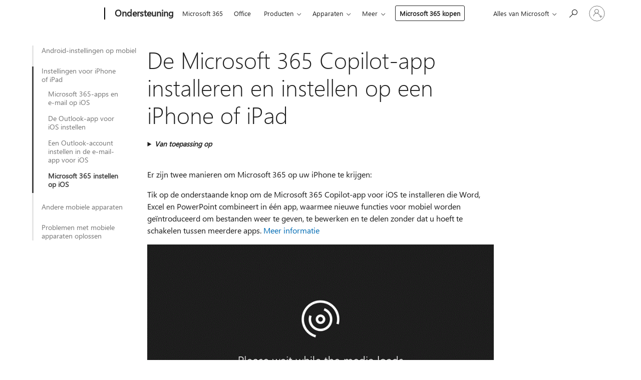

--- FILE ---
content_type: text/html; charset=utf-8
request_url: https://support.microsoft.com/nl-nl/office/de-microsoft-365-copilot-app-installeren-en-instellen-op-een-iphone-of-ipad-9df6d10c-7281-4671-8666-6ca8e339b628?ui=nl-nl&rs=nl-nl&ad=nl
body_size: 207897
content:

<!DOCTYPE html>
<html lang="nl-NL" dir="ltr">
<head>
	<meta charset="utf-8" />
	<meta name="viewport" content="width=device-width, initial-scale=1.0" />
	<title>De Microsoft 365 Copilot-app installeren en instellen op een iPhone of iPad - Microsoft Ondersteuning</title>
	
	
		<link rel="canonical" href="https://support.microsoft.com/nl-nl/office/de-microsoft-365-copilot-app-installeren-en-instellen-op-een-iphone-of-ipad-9df6d10c-7281-4671-8666-6ca8e339b628" />

			<link rel="alternate" hreflang="ar-SA" href="https://support.microsoft.com/ar-sa/office/%D8%AA%D8%AB%D8%A8%D9%8A%D8%AA-%D8%AA%D8%B7%D8%A8%D9%8A%D9%82-microsoft-365-copilot-%D9%88%D8%A5%D8%B9%D8%AF%D8%A7%D8%AF%D9%87%D8%A7-%D8%B9%D9%84%D9%89-iphone-%D8%A3%D9%88-ipad-9df6d10c-7281-4671-8666-6ca8e339b628" />
			<link rel="alternate" hreflang="bg-BG" href="https://support.microsoft.com/bg-bg/office/%D0%B8%D0%BD%D1%81%D1%82%D0%B0%D0%BB%D0%B8%D1%80%D0%B0%D0%BD%D0%B5-%D0%B8-%D0%BD%D0%B0%D1%81%D1%82%D1%80%D0%BE%D0%B9%D0%B2%D0%B0%D0%BD%D0%B5-%D0%BD%D0%B0-%D0%BF%D1%80%D0%B8%D0%BB%D0%BE%D0%B6%D0%B5%D0%BD%D0%B8%D0%B5-microsoft-365-copilot-%D0%BD%D0%B0-iphone-%D0%B8%D0%BB%D0%B8-ipad-9df6d10c-7281-4671-8666-6ca8e339b628" />
			<link rel="alternate" hreflang="cs-CZ" href="https://support.microsoft.com/cs-cz/office/instalace-a-nastaven%C3%AD-aplikace-microsoft-365-copilot-na-iphonu-nebo-ipadu-9df6d10c-7281-4671-8666-6ca8e339b628" />
			<link rel="alternate" hreflang="da-DK" href="https://support.microsoft.com/da-dk/office/installere-og-konfigurere-microsoft-365-copilot-app-p%C3%A5-en-iphone-eller-ipad-9df6d10c-7281-4671-8666-6ca8e339b628" />
			<link rel="alternate" hreflang="de-DE" href="https://support.microsoft.com/de-de/office/installieren-und-einrichten-der-app-microsoft-365-copilot-auf-einem-iphone-oder-ipad-9df6d10c-7281-4671-8666-6ca8e339b628" />
			<link rel="alternate" hreflang="el-GR" href="https://support.microsoft.com/el-gr/office/%CE%B5%CE%B3%CE%BA%CE%B1%CF%84%CE%AC%CF%83%CF%84%CE%B1%CF%83%CE%B7-%CE%BA%CE%B1%CE%B9-%CF%81%CF%8D%CE%B8%CE%BC%CE%B9%CF%83%CE%B7-%CF%84%CE%BF%CF%85-%CE%B5%CF%86%CE%B1%CF%81%CE%BC%CE%BF%CE%B3%CE%AE-microsoft-365-copilot-%CF%83%CE%B5-iphone-%CE%AE-ipad-9df6d10c-7281-4671-8666-6ca8e339b628" />
			<link rel="alternate" hreflang="en-AU" href="https://support.microsoft.com/en-au/office/install-and-set-up-the-microsoft-365-copilot-app-on-an-iphone-or-ipad-9df6d10c-7281-4671-8666-6ca8e339b628" />
			<link rel="alternate" hreflang="en-GB" href="https://support.microsoft.com/en-gb/office/install-and-set-up-the-microsoft-365-copilot-app-on-an-iphone-or-ipad-9df6d10c-7281-4671-8666-6ca8e339b628" />
			<link rel="alternate" hreflang="en-US" href="https://support.microsoft.com/en-us/office/install-and-set-up-the-microsoft-365-copilot-app-on-an-iphone-or-ipad-9df6d10c-7281-4671-8666-6ca8e339b628" />
			<link rel="alternate" hreflang="es-ES" href="https://support.microsoft.com/es-es/office/instalar-y-configurar-el-aplicaci%C3%B3n-microsoft-365-copilot-en-un-iphone-o-ipad-9df6d10c-7281-4671-8666-6ca8e339b628" />
			<link rel="alternate" hreflang="et-EE" href="https://support.microsoft.com/et-ee/office/microsoft-365-copiloti-rakendus-installimine-ja-h%C3%A4%C3%A4lestamine-iphone-is-v%C3%B5i-ipadis-9df6d10c-7281-4671-8666-6ca8e339b628" />
			<link rel="alternate" hreflang="fi-FI" href="https://support.microsoft.com/fi-fi/office/microsoft-365-copilot-sovellus-asentaminen-ja-m%C3%A4%C3%A4ritt%C3%A4minen-iphoneen-tai-ipadiin-9df6d10c-7281-4671-8666-6ca8e339b628" />
			<link rel="alternate" hreflang="fr-FR" href="https://support.microsoft.com/fr-fr/office/installer-et-configurer-le-application-microsoft-365-copilot-sur-un-iphone-ou-un-ipad-9df6d10c-7281-4671-8666-6ca8e339b628" />
			<link rel="alternate" hreflang="he-IL" href="https://support.microsoft.com/he-il/office/%D7%94%D7%AA%D7%A7%D7%A0%D7%94-%D7%95%D7%94%D7%92%D7%93%D7%A8%D7%94-%D7%A9%D7%9C-%D7%90%D7%A4%D7%9C%D7%99%D7%A7%D7%A6%D7%99%D7%99%D7%AA-microsoft-365-copilot-%D7%91-iphone-%D7%90%D7%95-%D7%91-ipad-9df6d10c-7281-4671-8666-6ca8e339b628" />
			<link rel="alternate" hreflang="hr-HR" href="https://support.microsoft.com/hr-hr/office/instalacija-i-postavljanje-aplikacija-microsoft-365-copilot-na-iphoneu-ili-ipadu-9df6d10c-7281-4671-8666-6ca8e339b628" />
			<link rel="alternate" hreflang="hu-HU" href="https://support.microsoft.com/hu-hu/office/a-microsoft-365-copilot-alkalmaz%C3%A1s-telep%C3%ADt%C3%A9se-%C3%A9s-be%C3%A1ll%C3%ADt%C3%A1sa-iphone-on-vagy-ipaden-9df6d10c-7281-4671-8666-6ca8e339b628" />
			<link rel="alternate" hreflang="id-ID" href="https://support.microsoft.com/id-id/office/menginstal-dan-menyiapkan-aplikasi-microsoft-365-copilot-di-iphone-atau-ipad-9df6d10c-7281-4671-8666-6ca8e339b628" />
			<link rel="alternate" hreflang="it-IT" href="https://support.microsoft.com/it-it/office/installare-e-configurare-il-app-microsoft-365-copilot-in-un-iphone-o-un-ipad-9df6d10c-7281-4671-8666-6ca8e339b628" />
			<link rel="alternate" hreflang="ja-JP" href="https://support.microsoft.com/ja-jp/office/iphone-%E3%81%BE%E3%81%9F%E3%81%AF-ipad-%E3%81%ABmicrosoft-365-copilot-%E3%82%A2%E3%83%97%E3%83%AA%E3%82%92%E3%82%A4%E3%83%B3%E3%82%B9%E3%83%88%E3%83%BC%E3%83%AB%E3%81%97%E3%81%A6%E8%A8%AD%E5%AE%9A%E3%81%99%E3%82%8B-9df6d10c-7281-4671-8666-6ca8e339b628" />
			<link rel="alternate" hreflang="ko-KR" href="https://support.microsoft.com/ko-kr/office/iphone-%EB%98%90%EB%8A%94-ipad%EC%97%90%EC%84%9C-microsoft-365-copilot-%EC%95%B1-%EC%84%A4%EC%B9%98-%EB%B0%8F-%EC%84%A4%EC%A0%95-9df6d10c-7281-4671-8666-6ca8e339b628" />
			<link rel="alternate" hreflang="lt-LT" href="https://support.microsoft.com/lt-lt/office/-microsoft-365-copilot-program%C4%97l%C4%97-diegimas-ir-nustatymas-iphone-arba-ipad-9df6d10c-7281-4671-8666-6ca8e339b628" />
			<link rel="alternate" hreflang="lv-LV" href="https://support.microsoft.com/lv-lv/office/ier%C4%ABces-instal%C4%93%C5%A1ana-un-programma-microsoft-365-copilot-ier%C4%ABc%C4%93-iphone-vai-ipad-9df6d10c-7281-4671-8666-6ca8e339b628" />
			<link rel="alternate" hreflang="nb-NO" href="https://support.microsoft.com/nb-no/office/installere-og-konfigurere-microsoft-365-copilot-app-p%C3%A5-en-iphone-eller-ipad-9df6d10c-7281-4671-8666-6ca8e339b628" />
			<link rel="alternate" hreflang="nl-NL" href="https://support.microsoft.com/nl-nl/office/de-microsoft-365-copilot-app-installeren-en-instellen-op-een-iphone-of-ipad-9df6d10c-7281-4671-8666-6ca8e339b628" />
			<link rel="alternate" hreflang="pl-PL" href="https://support.microsoft.com/pl-pl/office/instalowanie-i-konfigurowanie-aplikacja-microsoft-365-copilot-na-telefonie-iphone-lub-tablecie-ipad-9df6d10c-7281-4671-8666-6ca8e339b628" />
			<link rel="alternate" hreflang="pt-BR" href="https://support.microsoft.com/pt-br/office/instalar-e-configurar-o-aplicativo-microsoft-365-copilot-num-iphone-ou-ipad-9df6d10c-7281-4671-8666-6ca8e339b628" />
			<link rel="alternate" hreflang="pt-PT" href="https://support.microsoft.com/pt-pt/office/instalar-e-configurar-o-aplica%C3%A7%C3%A3o-microsoft-365-copilot-num-iphone-ou-ipad-9df6d10c-7281-4671-8666-6ca8e339b628" />
			<link rel="alternate" hreflang="ro-RO" href="https://support.microsoft.com/ro-ro/office/instalarea-%C8%99i-configurarea-aplica%C8%9Bie-microsoft-365-copilot-pe-un-iphone-sau-ipad-9df6d10c-7281-4671-8666-6ca8e339b628" />
			<link rel="alternate" hreflang="ru-RU" href="https://support.microsoft.com/ru-ru/office/%D1%83%D1%81%D1%82%D0%B0%D0%BD%D0%BE%D0%B2%D0%BA%D0%B0-%D0%B8-%D0%BD%D0%B0%D1%81%D1%82%D1%80%D0%BE%D0%B9%D0%BA%D0%B0-%D0%BF%D1%80%D0%B8%D0%BB%D0%BE%D0%B6%D0%B5%D0%BD%D0%B8%D0%B5-microsoft-365-copilot-%D0%BD%D0%B0-iphone-%D0%B8%D0%BB%D0%B8-ipad-9df6d10c-7281-4671-8666-6ca8e339b628" />
			<link rel="alternate" hreflang="sk-SK" href="https://support.microsoft.com/sk-sk/office/in%C5%A1tal%C3%A1cia-a-nastavenie-aplik%C3%A1cia-microsoft-365-copilot-v-iphone-alebo-ipade-9df6d10c-7281-4671-8666-6ca8e339b628" />
			<link rel="alternate" hreflang="sl-SI" href="https://support.microsoft.com/sl-si/office/namestitev-in-nastavitev-naprave-aplikacija-microsoft-365-copilot-iphone-ali-ipad-9df6d10c-7281-4671-8666-6ca8e339b628" />
			<link rel="alternate" hreflang="sr-Latn-RS" href="https://support.microsoft.com/sr-latn-rs/office/instaliranje-i-pode%C5%A1avanje-aplikacija-microsoft-365-copilot-na-iphone-ili-ipad-ure%C4%91aju-9df6d10c-7281-4671-8666-6ca8e339b628" />
			<link rel="alternate" hreflang="sv-SE" href="https://support.microsoft.com/sv-se/office/installera-och-konfigurera-microsoft-365-copilot-appen-p%C3%A5-en-iphone-eller-ipad-9df6d10c-7281-4671-8666-6ca8e339b628" />
			<link rel="alternate" hreflang="th-TH" href="https://support.microsoft.com/th-th/office/%E0%B8%95%E0%B8%B4%E0%B8%94%E0%B8%95%E0%B8%B1%E0%B9%89%E0%B8%87%E0%B9%81%E0%B8%A5%E0%B8%B0%E0%B8%95%E0%B8%B1%E0%B9%89%E0%B8%87%E0%B8%84%E0%B9%88%E0%B8%B2%E0%B9%81%E0%B8%AD%E0%B8%9B-microsoft-365-copilot-%E0%B8%9A%E0%B8%99-iphone-%E0%B8%AB%E0%B8%A3%E0%B8%B7%E0%B8%AD-ipad-9df6d10c-7281-4671-8666-6ca8e339b628" />
			<link rel="alternate" hreflang="tr-TR" href="https://support.microsoft.com/tr-tr/office/iphone-veya-ipad-de-microsoft-365-copilot-uygulamas%C4%B1-y%C3%BCkleme-ve-ayarlama-9df6d10c-7281-4671-8666-6ca8e339b628" />
			<link rel="alternate" hreflang="uk-UA" href="https://support.microsoft.com/uk-ua/office/%D1%96%D0%BD%D1%81%D1%82%D0%B0%D0%BB%D1%8F%D1%86%D1%96%D1%8F-%D1%82%D0%B0-%D0%BD%D0%B0%D1%81%D1%82%D1%80%D0%BE%D1%8E%D0%B2%D0%B0%D0%BD%D0%BD%D1%8F-%D0%BF%D1%80%D0%BE%D0%B3%D1%80%D0%B0%D0%BC%D0%B0-microsoft-365-copilot-%D0%BD%D0%B0-%D0%BF%D1%80%D0%B8%D1%81%D1%82%D1%80%D0%BE%D1%97-iphone-%D0%B0%D0%B1%D0%BE-ipad-9df6d10c-7281-4671-8666-6ca8e339b628" />
			<link rel="alternate" hreflang="vi-VN" href="https://support.microsoft.com/vi-vn/office/c%C3%A0i-%C4%91%E1%BA%B7t-v%C3%A0-thi%E1%BA%BFt-l%E1%BA%ADp-%E1%BB%A9ng-d%E1%BB%A5ng-microsoft-365-copilot-tr%C3%AAn-iphone-ho%E1%BA%B7c-ipad-9df6d10c-7281-4671-8666-6ca8e339b628" />
			<link rel="alternate" hreflang="zh-CN" href="https://support.microsoft.com/zh-cn/office/%E5%9C%A8-iphone-%E6%88%96-ipad-%E4%B8%8A%E5%AE%89%E8%A3%85%E5%92%8C%E8%AE%BE%E7%BD%AEmicrosoft-365-copilot-%E5%BA%94%E7%94%A8-9df6d10c-7281-4671-8666-6ca8e339b628" />
			<link rel="alternate" hreflang="zh-HK" href="https://support.microsoft.com/zh-hk/office/%E5%9C%A8-iphone-%E6%88%96-ipad-%E4%B8%8A%E5%AE%89%E8%A3%9D%E5%92%8C%E8%A8%AD%E5%AE%9A-microsoft-365-copilot-%E6%87%89%E7%94%A8%E7%A8%8B%E5%BC%8F-9df6d10c-7281-4671-8666-6ca8e339b628" />
			<link rel="alternate" hreflang="zh-TW" href="https://support.microsoft.com/zh-tw/office/%E5%9C%A8-iphone-%E6%88%96-ipad-%E4%B8%8A%E5%AE%89%E8%A3%9D%E5%92%8C%E8%A8%AD%E5%AE%9A-microsoft-365-copilot-%E6%87%89%E7%94%A8%E7%A8%8B%E5%BC%8F-9df6d10c-7281-4671-8666-6ca8e339b628" />
	<meta name="awa-articleGuid" content="9df6d10c-7281-4671-8666-6ca8e339b628" />
	
	<meta name="description" content="Meer informatie over het installeren van de Mobiele Microsoft 365 Copilot-app op uw iPhone of iPad en het gebruik van de apps met Microsoft 365." />
	<meta name="firstPublishedDate" content="2014-09-26" />
	<meta name="lastPublishedDate" content="2025-03-21" />
	<meta name="commitId" content="f81f8cd92092f12824306e5314f8ddaa97f0a931" />
	<meta name="schemaName" content="HELP ARTICLE" />
	<meta name="awa-schemaName" content="HELP ARTICLE" />

	<meta name="search.applicationSuite" content="Excel,Excel,Office,Office,Office,OneNote,OneNote,Outlook,Outlook,PowerPoint,PowerPoint,Word,OneNote,OneNote for Mac" />
	<meta name="search.appverid" content="ZXL160,ZXL190,ZXL900,MXL900,WAE150,MOE150,OFH150,OFF160,OFF190,MET150,MEW150,MED150,GEU150,GEA150,GMU150,GMA150,GPU150,GPA150,MOP150,MBS150,OAI900,ZSC160,WAO150,ZOL160,ZOL190,ZOL900,MOL900,MOW150,ZPP160,ZPP190,MPG150,ZPP900,MPP900,MIS150,ZWD160,ZWD190,ZWD900,MWD900,ZXL210,MXL210,OFF210,MOM210,ZSC210,MOG210,ZOL210,MOL210,ZPP210,MPP210,ZWD210,MWD210,ZSC900,MOG900,MXL240,ZXL240,OFF240,MOM240,ZSC240,MOG240,ZOL240,MOL240,ZPP240,MPP240,MWD240,ZWD240,IWA160,MYP140" />
	<meta name="search.audienceType" content="End User" />
	<meta name="search.contenttype" content="How To" />
	<meta name="search.contextid" content="O365M_Mob365iPhone,O365P_Mob365iPhone" />
	<meta name="search.description" content="Meer informatie over het installeren van de Mobiele Microsoft 365 Copilot-app op uw iPhone of iPad en het gebruik van de apps met Microsoft 365." />
	<meta name="search.IsOfficeDoc" content="true" />
	
	<meta name="search.operatingSystemid" content="iOS" />
	
	<meta name="search.platform" content="Mobile" />
	
	<meta name="search.sku" content="Excel,Excel Online,Office 365 Enterprise admin,Office 365 Home,Office 365 Enterprise,Office 365 Midsize Business,Office 365 Midsize Business admin,Office 365 operated by 21Vianet - Enterprise,Office 365 operated by 21Vianet - Enterprise admin,Office 365 operated by 21Vianet - Midsize Business,Office 365 operated by 21Vianet - Midsize Business admin,Office 365 operated by 21Vianet - Small Business,Office 365 operated by 21Vianet - Small Business admin,Office 365 Small Business,Office 365 Small Business Admin,OneNote,OneNote Online,Outlook,Outlook Web App,PowerPoint,PowerPoint for Mac,Skype for Business for iPad,Word,OneNote,OneNote for Mac,My Office for iPhone" />
	<meta name="search.skuid" content="ZXL160,WAE150,MOE150,OFH150,MET150,MEW150,MED150,GEU150,GEA150,GMU150,GMA150,GPU150,GPA150,MOP150,MBS150,ZSC160,WAO150,ZOL160,MOW150,ZPP160,MPG150,MIS150,ZWD160,ZSC900,MOG900,MYP140" />
	<meta name="search.softwareVersion" content="16,19,90,90,15,15,15,16,19,15,15,15,15,15,15,15,15,15,15,15,90,16,15,16,19,90,90,15,16,19,15,90,90,15,16,19,90,90,21,21,21,21,21,21,21,21,21,21,21,21,90,90,24,24,24,24,24,24,24,24,24,24,24,24,16,14" />
	<meta name="search.mkt" content="nl-NL" />

	
	
	<meta name="ms.lang" content="nl" />
	<meta name="ms.loc" content="NL" />
	<meta name="ms.ocpub.assetID" content="9df6d10c-7281-4671-8666-6ca8e339b628" />

	
	<meta name="awa-isContactUsAllowed" content="true" />
	<meta name="awa-asst" content="9df6d10c-7281-4671-8666-6ca8e339b628" />
	<meta name="awa-pageType" content="Article" />
	



	


<meta name="awa-env" content="Production" />
<meta name="awa-market" content="nl-NL" />
<meta name="awa-contentlang" content="nl" />
<meta name="awa-userFlightingId" content="bab4f25a-9b27-4ac3-b548-b2dbe9df97dc" />
<meta name="awa-expid" content="P-R-1753027-1-1;P-R-1087983-1-1;P-E-1693585-2-3;P-E-1661482-C1-3;P-E-1660511-C1-3;P-E-1656596-2-5;P-E-1551018-C1-8;P-E-1585233-C1-3;P-E-1570667-2-4;P-E-1560750-2-7;P-E-1554013-2-6;P-E-1536917-C1-5;P-E-1526785-C1-5;P-E-1260007-C1-3;P-E-1046152-C1-3;P-R-1545158-1-4;P-R-1426254-2-6;P-R-1392118-1-2;P-R-1245128-2-4;P-R-1235984-2-3;P-R-1211158-1-4;P-R-1150391-2-8;P-R-1150395-2-8;P-R-1150399-2-8;P-R-1150396-2-8;P-R-1150394-2-8;P-R-1150390-2-8;P-R-1150386-2-8;P-R-1146801-1-11;P-R-1141562-1-2;P-R-1141283-2-9;P-R-1136354-8-9;P-R-1119659-1-16;P-R-1119437-1-17;P-R-1116805-2-18;P-R-1116803-2-20;P-R-1114100-1-2;P-R-1100996-2-14;P-R-1096341-2-6;P-R-1088825-2-10;P-R-1089468-1-2;P-R-1085248-1-2;P-R-1072011-12-8;P-R-1033854-4-6;P-R-1029969-4-4;P-R-1020735-7-10;P-R-1018544-4-7;P-R-1009708-2-9;P-R-1005895-2-11;P-R-113175-4-7;P-R-113174-1-2;P-R-110379-1-7;P-R-107838-1-7;P-R-106524-1-3;P-R-103787-2-5;P-R-101783-1-2;P-R-97577-1-5;P-R-97457-1-10;P-R-94390-1-2;P-R-94360-10-25;P-R-93416-1-3;P-R-90963-2-2;P-R-73296-2-15" />
<meta name="awa-irisId" />
<meta name="awa-origindatacenter" content="East US" />
<meta name="awa-variationid" content="ECS" />
<meta name="awa-prdct" content="office.com" />
<meta name="awa-stv" content="3.0.0-062faf87e94f17a5abf47aaf3daa0b67e6311923&#x2B;062faf87e94f17a5abf47aaf3daa0b67e6311923" />


 
	<meta name="awa-title" content="De Microsoft 365 Copilot-app installeren en instellen op een iPhone of iPad - Microsoft Ondersteuning" />
	
	<meta name="awa-selfHelpExp" content="railbanner_business" />
	<meta name="awa-dataBoundary" content="WW" />

	<link rel="stylesheet" href="/css/fonts/site-fonts.css?v=XWcxZPSEmN3tnHWAVMOFsAlPJq7aug49fUGb8saTNjw" />
	<link rel="stylesheet" href="/css/glyphs/glyphs.css?v=VOnvhT441Pay0WAKH5gdcXXigXpiuNbaQcI9DgXyoDE" />

	

    <link rel="dns-prefetch" href="https://aadcdn.msftauth.net" />
    <link rel="preconnect" href="https://aadcdn.msftauth.net" crossorigin=&quot;anonymous&quot; />
    <link rel="dns-prefetch" href="https://browser.events.data.microsoft.com" />
    <link rel="preconnect" href="https://browser.events.data.microsoft.com" crossorigin=&quot;anonymous&quot; />
    <link rel="dns-prefetch" href="https://c.s-microsoft.com" />
    <link rel="preconnect" href="https://c.s-microsoft.com" crossorigin=&quot;anonymous&quot; />
    <link rel="dns-prefetch" href="https://img-prod-cms-rt-microsoft-com.akamaized.net" />
    <link rel="preconnect" href="https://img-prod-cms-rt-microsoft-com.akamaized.net" crossorigin=&quot;anonymous&quot; />
    <link rel="dns-prefetch" href="https://js.monitor.azure.com" />
    <link rel="preconnect" href="https://js.monitor.azure.com" crossorigin=&quot;anonymous&quot; />
    <link rel="dns-prefetch" href="https://logincdn.msauth.net" />
    <link rel="preconnect" href="https://logincdn.msauth.net" crossorigin=&quot;anonymous&quot; />
    <link rel="dns-prefetch" href="https://mem.gfx.ms" />
    <link rel="preconnect" href="https://mem.gfx.ms" crossorigin=&quot;anonymous&quot; />
    <link rel="dns-prefetch" href="https://www.microsoft.com" />
    <link rel="preconnect" href="https://www.microsoft.com" crossorigin=&quot;anonymous&quot; />


	<link rel="stylesheet" href="/css/Article/article.css?v=0L89BVeP4I_vlf3G71MrPYAXM1CtRPw6ZcJwIduUvCA" />
	
	<link rel="stylesheet" href="/css/SearchBox/search-box.css?v=bybwzGBajHicVXspVs540UfV0swW0vCbOmBjBryj9N4" />
	<link rel="stylesheet" href="/css/sitewide/articleCss-overwrite.css?v=D0lQRoIlvFHSQBRTb-gAQ5KkFe8B8NuSoliBjnT5xZ4" />
	
	
	<link rel="stylesheet" href="/css/MeControlCallout/teaching-callout.css?v=690pjf05o15fVEafEpUwgaF8vqVfOkp5wP1Jl9gE99U" />
	
	<noscript>
		<link rel="stylesheet" href="/css/Article/article.noscript.css?v=88-vV8vIkcKpimEKjULkqpt8CxdXf5avAeGxsHgVOO0" />
	</noscript>

	<link rel="stylesheet" href="/css/promotionbanner/promotion-banner.css?v=cAmflE3c6Gw7niTOiMPEie9MY87yDE2mSl3DO7_jZRI" media="none" onload="this.media=&#x27;all&#x27;" /><noscript><link href="/css/promotionbanner/promotion-banner.css?v=cAmflE3c6Gw7niTOiMPEie9MY87yDE2mSl3DO7_jZRI" rel="stylesheet"></noscript>
	
	<link rel="stylesheet" href="/css/ArticleSupportBridge/article-support-bridge.css?v=R_P0TJvD9HoRHQBEdvBR1WhNn7dSbvOYWmVA9taxbpM" media="none" onload="this.media=&#x27;all&#x27;" /><noscript><link href="/css/ArticleSupportBridge/article-support-bridge.css?v=R_P0TJvD9HoRHQBEdvBR1WhNn7dSbvOYWmVA9taxbpM" rel="stylesheet"></noscript>
	<link rel="stylesheet" href="/css/StickyFeedback/sticky-feedback.css?v=cMfNdAUue7NxZUj3dIt_v5DIuzmw9ohJW109iXQpWnI" media="none" onload="this.media=&#x27;all&#x27;" /><noscript><link href="/css/StickyFeedback/sticky-feedback.css?v=cMfNdAUue7NxZUj3dIt_v5DIuzmw9ohJW109iXQpWnI" rel="stylesheet"></noscript>
	<link rel="stylesheet" href="/css/feedback/feedback.css?v=Rkcw_yfLWOMtOcWOljMOiZgymMcrG0GDpo4Lf-TUzPo" media="none" onload="this.media=&#x27;all&#x27;" /><noscript><link href="/css/feedback/feedback.css?v=Rkcw_yfLWOMtOcWOljMOiZgymMcrG0GDpo4Lf-TUzPo" rel="stylesheet"></noscript>
	
	

	<link rel="apple-touch-icon" sizes="180x180" href="/apple-touch-icon.png">
<link rel="icon" type="image/png" sizes="32x32" href="/favicon-32x32.png">
<link rel="icon" type="image/png" sizes="16x16" href="/favicon-16x16.png">


	
        <link rel="stylesheet" href="https://www.microsoft.com/onerfstatics/marketingsites-wcus-prod/west-european/shell/_scrf/css/themes=default.device=uplevel_web_pc/63-57d110/c9-be0100/a6-e969ef/43-9f2e7c/82-8b5456/a0-5d3913/4f-460e79/ae-f1ac0c?ver=2.0&amp;_cf=02242021_3231" type="text/css" media="all" />
    

	
		<link rel="stylesheet" href="/css/Article/left-nav.css?v=P4vuAkZCGQgjSSlYzU6z5FtdGykZHjeUthqLptyBPAk" />
		<link rel="stylesheet" href="/css/Article/multimedia-left-nav.css?v=WGrcIW6Ipz_Jwu3mzb5TNSNkonDhTQVz3J1KqMCSw9E" />
	
	
	<script type="text/javascript">
		var OOGlobal = {
			BaseDomain: location.protocol + "//" + location.host,
			Culture: "nl-NL",
			Language: "nl",
			LCID: "1043",
			IsAuthenticated: "False",
			WebAppUrl: "https://office.com/start",
			GUID: "9df6d10c-7281-4671-8666-6ca8e339b628",
			Platform: navigator.platform,
			MixOembedUrl: "https://mix.office.com/oembed/",
			MixWatchUrl: "https://mix.office.com/watch/"
		};
	</script>

	
		


<script type="text/javascript">
	(function () {
		var creativeReady = false;
		var isSilentSignInComplete = false;
		var authInfo = {
			authType: "None",
			puid: "",
			tenantId: "",
			isAdult: true
			};

		var renderPromotion = function (dataBoundary) {
			if (creativeReady && isSilentSignInComplete) {
				window.UcsCreative.renderTemplate({
					partnerId: "7bb7e07d-3e57-4ee3-b78f-26a4292b841a",
					shouldSetUcsMuid: true,
					dataBoundary: dataBoundary,
					attributes: {
						placement: "88000534",
						locale: "nl-nl",
						country: "nl",
						scs_ecsFlightId: "P-R-1753027-1;P-R-1087983-1;P-E-1693585-2;P-E-1661482-C1;P-E-1660511-C1;P-E-1656596-2;P-E-1551018-C1;P-E-1585233-C1;P-E-1570667-2;P-E-1560750-2;P-E-1554013-2;P-E-1536917-C1;P-E-1526785-C1;P-E-1260007-C1;P-E-1046152-C1;P-R-1545158-1;P-R-1426254-2;P-R-1392118-1;P-R-1245128-2;P-R-1235984-2;P-R-1211158-1;P-R-1150391-2;P-R-1150395-2;P-R-1150399-2;P-R-1150396-2;P-R-1150394-2;P-R-1150390-2;P-R-1150386-2;P-R-1146801-1;P-R-1141562-1;P-R-1141283-2;P-R-1136354-8;P-R-1119659-1;P-R-1119437-1;P-R-1116805-2;P-R-1116803-2;P-R-1114100-1;P-R-1100996-2;P-R-1096341-2;P-R-1088825-2;P-R-1089468-1;P-R-1085248-1;P-R-1072011-12;P-R-1033854-4;P-R-1029969-4;P-R-1020735-7;P-R-1018544-4;P-R-1009708-2;P-R-1005895-2;P-R-113175-4;P-R-113174-1;P-R-110379-1;P-R-107838-1;P-R-106524-1;P-R-103787-2;P-R-101783-1;P-R-97577-1;P-R-97457-1;P-R-94390-1;P-R-94360-10;P-R-93416-1;P-R-90963-2;P-R-73296-2",
						SCS_promotionCategory: "uhfbuybutton;railbanner_business",
						articleType: "railbanner_business",
						operatingSystem: "Mac",
						authType: authInfo.authType,
						PUID: authInfo.puid,
						TenantId: authInfo.tenantId,
                        TOPT: "",
                        AdditionalBannerId: "ucsRailInlineContainer",
					}
				});
			}
		};

		window.document.addEventListener('ucsCreativeRendered', function () {
			if (typeof window.initPromotionLogger !== 'undefined') {
				window.initPromotionLogger();
			}
		});

		window.document.addEventListener('ucsCreativeReady', function () {
			creativeReady = true;
			renderPromotion("WW");
		});

		if (!isSilentSignInComplete) {
			window.document.addEventListener('silentSignInComplete', function (event) {
				if (event.detail && event.detail.puid) {
					authInfo.isAdult = event.detail.isAdult;
					authInfo.authType = event.detail.authType;
					authInfo.puid = event.detail.puid;
					authInfo.tenantId = event.detail.account.tenantId;
				}

				isSilentSignInComplete = true;
				renderPromotion(event.detail.dataBoundary);
			});
		}
	})();
</script>

<script type="text/javascript" defer src="/lib/ucs/dist/ucsCreativeService.js?v=RNwXI4r6IRH1mrd2dPPGZEYOQnUcs8HAddnyceXlw88"></script>
	

	<script>
		if (window.location.search) {
			var params = new URLSearchParams(window.location.search);
			if (params.has('action') && params.get('action') === 'download'){
				params.delete('action');
			}

			history.replaceState({}, '', window.location.pathname + (params.toString() ? '?' + params.toString() : ''));
		}
	</script>


</head>
<body class="supCont ocArticle">
	<div id="ocBodyWrapper">
		
		

<div class="supLeftNavMobileView" dir="ltr">
	<div class="supLeftNavMobileViewHeader">
		<div class="supLeftNavMobileViewHeaderTitle" role="heading" aria-level="2">Verwante onderwerpen</div>
		<div class="supLeftNavMobileViewCloseButton">
			<a href="javascript:" class="supLeftNavMobileViewClose" ms.interactiontype="11" data-bi-bhvr="HIDE" data-bi-area="Banner" ms.pgarea="leftnav" role="button" aria-label="Sluiten">&times;</a>
		</div>
	</div>
	
	<div class="supLeftNavMobileViewContent grd" role="complementary" aria-label="Verwante koppelingen" ms.pgarea="leftnav" data-bi-area="leftnav">
		

			<div class="supLeftNavCategory">
				<div class="supLeftNavCategoryTitle">
					<a class="supLeftNavLink" data-bi-slot="1" href="/nl-nl/office/office-apps-en-e-mail-instellen-in-android-6ef2ebf2-fc2d-474a-be4a-5a801365c87f">Android-instellingen op mobiel</a>
				</div>
				<ul class="supLeftNavArticles">
							<li class="supLeftNavArticle">
								<a class="supLeftNavLink" data-bi-slot="2" href="/nl-nl/office/office-apps-en-e-mail-instellen-in-android-6ef2ebf2-fc2d-474a-be4a-5a801365c87f">Microsoft 365 en e-mail op Android</a>
							</li>
							<li class="supLeftNavArticle">
								<a class="supLeftNavLink" data-bi-slot="3" href="/nl-nl/office/e-mail-instellen-in-de-app-outlook-voor-android-886db551-8dfa-4fd5-b835-f8e532091872">De app Outlook voor Android instellen</a>
							</li>
							<li class="supLeftNavArticle">
								<a class="supLeftNavLink" data-bi-slot="4" href="/nl-nl/office/e-mail-instellen-in-de-e-mailapp-van-android-71147974-7aca-491b-978a-ab15e360434c">De e-mailapp van Android instellen</a>
							</li>
							<li class="supLeftNavArticle">
								<a class="supLeftNavLink" data-bi-slot="5" href="/nl-nl/office/de-microsoft-365-copilot-app-installeren-en-instellen-op-een-android-apparaat-cafe9d6f-8b0c-4b03-b20a-12438a82a22d">Microsoft 365-apps instellen op Android</a>
							</li>
				</ul>
			</div>
			<div class="supLeftNavCategory supLeftNavActiveCategory">
				<div class="supLeftNavCategoryTitle">
					<a class="supLeftNavLink" ms.interactiontype="11" data-bi-slot="2" href="/nl-nl/office/de-office-app-en-outlook-op-ios-apparaten-instellen-0402b37e-49c4-4419-a030-f34c2013041f">Instellingen voor iPhone of iPad</a>
				</div>
				<ul class="supLeftNavArticles">
							<li class="supLeftNavArticle">
								<a class="supLeftNavLink" data-bi-slot="3" href="/nl-nl/office/de-office-app-en-outlook-op-ios-apparaten-instellen-0402b37e-49c4-4419-a030-f34c2013041f">Microsoft 365-apps en e-mail op iOS</a>
							</li>
							<li class="supLeftNavArticle">
								<a class="supLeftNavLink" data-bi-slot="4" href="/nl-nl/office/de-outlook-app-voor-ios-instellen-b2de2161-cc1d-49ef-9ef9-81acd1c8e234">De Outlook-app voor iOS instellen</a>
							</li>
							<li class="supLeftNavArticle">
								<a class="supLeftNavLink" data-bi-slot="5" href="/nl-nl/office/een-outlook-account-instellen-in-de-e-mail-app-voor-ios-7e5b180f-bc8f-45cc-8da1-5cefc1e633d1">Een Outlook-account instellen in de e-mail-app voor iOS</a>
							</li>
							<li class="supLeftNavArticle supLeftNavCurrentArticle">
								<a class="supLeftNavLink" data-bi-slot="6" aria-current="page" href="/nl-nl/office/de-microsoft-365-copilot-app-installeren-en-instellen-op-een-iphone-of-ipad-9df6d10c-7281-4671-8666-6ca8e339b628">Microsoft 365 instellen op iOS</a>
							</li>
				</ul>
			</div>
			<div class="supLeftNavCategory">
				<div class="supLeftNavCategoryTitle">
					<a class="supLeftNavLink" data-bi-slot="3" href="/nl-nl/office/e-mail-instellen-op-een-blackberry-8231fa3b-e551-4f45-b522-778406662f55">Andere mobiele apparaten</a>
				</div>
				<ul class="supLeftNavArticles">
							<li class="supLeftNavArticle">
								<a class="supLeftNavLink" data-bi-slot="4" href="/nl-nl/office/e-mail-instellen-op-een-blackberry-8231fa3b-e551-4f45-b522-778406662f55">BlackBerry-telefoons</a>
							</li>
							<li class="supLeftNavArticle">
								<a class="supLeftNavLink" data-bi-slot="5" href="/nl-nl/office/e-mail-instellen-op-een-nokia-telefoon-symbian-besturingssysteem-7696792f-74c7-4542-9089-073804089623">Nokia (Symbian-besturingssysteem)</a>
							</li>
							<li class="supLeftNavArticle">
								<a class="supLeftNavLink" data-bi-slot="6" href="/nl-nl/office/e-mail-instellen-onder-windows-mobile-6-5-3c42aff8-404c-4bcb-aed6-6f01dc9d863f">Windows Mobile 6.5</a>
							</li>
							<li class="supLeftNavArticle">
								<a class="supLeftNavLink" data-bi-slot="7" href="/nl-nl/office/e-mail-instellen-op-andere-telefoons-en-tablets-met-internetfunctionaliteit-775748a1-0075-40fd-b630-1d2a84be081a">Andere tablets en telefoons</a>
							</li>
				</ul>
			</div>
			<div class="supLeftNavCategory">
				<div class="supLeftNavCategoryTitle">
					<a class="supLeftNavLink" data-bi-slot="4" href="/nl-nl/office/problemen-met-outlook-mobile-oplossen-a264ef01-9c88-48fb-9285-7017e4f31f02">Problemen met mobiele apparaten oplossen</a>
				</div>
				<ul class="supLeftNavArticles">
							<li class="supLeftNavArticle">
								<a class="supLeftNavLink" data-bi-slot="5" href="/nl-nl/office/problemen-met-outlook-mobile-oplossen-a264ef01-9c88-48fb-9285-7017e4f31f02">Problemen met Outlook Mobile</a>
							</li>
							<li class="supLeftNavArticle">
								<a class="supLeftNavLink" data-bi-slot="6" href="/nl-nl/office/server-instellingen-die-u-nodig-hebt-van-uw-e-mailprovider-c82de912-adcc-4787-8283-45a1161f3cc3">E-mailserverinstellingen</a>
							</li>
							<li class="supLeftNavArticle">
								<a class="supLeftNavLink" data-bi-slot="7" href="/nl-nl/office/kan-niet-aanmelden-bij-de-mobiele-outlook-app-a68c0f82-f1be-4c26-84f8-384516b2ca62">U kunt u niet aanmelden?</a>
							</li>
							<li class="supLeftNavArticle">
								<a class="supLeftNavLink" data-bi-slot="8" href="/nl-nl/office/wat-u-kunt-doen-in-de-microsoft-365-apps-op-mobiele-apparaten-met-een-microsoft-365-abonnement-9ef8b63a-05fd-4f9c-bac5-29da046833ea">In aanmerking komende abonnementen van Microsoft 365</a>
							</li>
				</ul>
			</div>

	</div>
</div>
	

		<div class="ucsUhfContainer"></div>

		
            <div id="headerArea" class="uhf"  data-m='{"cN":"headerArea","cT":"Area_coreuiArea","id":"a1Body","sN":1,"aN":"Body"}'>
                <div id="headerRegion"      data-region-key="headerregion" data-m='{"cN":"headerRegion","cT":"Region_coreui-region","id":"r1a1","sN":1,"aN":"a1"}' >

    <div  id="headerUniversalHeader" data-m='{"cN":"headerUniversalHeader","cT":"Module_coreui-universalheader","id":"m1r1a1","sN":1,"aN":"r1a1"}'  data-module-id="Category|headerRegion|coreui-region|headerUniversalHeader|coreui-universalheader">
        






        <a id="uhfSkipToMain" class="m-skip-to-main" href="javascript:void(0)" data-href="#supArticleContent" tabindex="0" data-m='{"cN":"Skip to content_nonnav","id":"nn1m1r1a1","sN":1,"aN":"m1r1a1"}'>Overslaan naar hoofdinhoud</a>


<header class="c-uhfh context-uhf no-js c-sgl-stck c-category-header " itemscope="itemscope" data-header-footprint="/SMCConvergence/ContextualHeader-Microsoft365, fromService: True"   data-magict="true"   itemtype="http://schema.org/Organization">
    <div class="theme-light js-global-head f-closed  global-head-cont" data-m='{"cN":"Universal Header_cont","cT":"Container","id":"c2m1r1a1","sN":2,"aN":"m1r1a1"}'>
        <div class="c-uhfh-gcontainer-st">
            <button type="button" class="c-action-trigger c-glyph glyph-global-nav-button" aria-label="All Microsoft expand to see list of Microsoft products and services" initialState-label="All Microsoft expand to see list of Microsoft products and services" toggleState-label="Close All Microsoft list" aria-expanded="false" data-m='{"cN":"Mobile menu button_nonnav","id":"nn1c2m1r1a1","sN":1,"aN":"c2m1r1a1"}'></button>
            <button type="button" class="c-action-trigger c-glyph glyph-arrow-htmllegacy c-close-search" aria-label="Zoekopdracht sluiten" aria-expanded="false" data-m='{"cN":"Close Search_nonnav","id":"nn2c2m1r1a1","sN":2,"aN":"c2m1r1a1"}'></button>
                    <a id="uhfLogo" class="c-logo c-sgl-stk-uhfLogo" itemprop="url" href="https://www.microsoft.com" aria-label="Microsoft" data-m='{"cN":"GlobalNav_Logo_cont","cT":"Container","id":"c3c2m1r1a1","sN":3,"aN":"c2m1r1a1"}'>
                        <img alt="" itemprop="logo" class="c-image" src="https://uhf.microsoft.com/images/microsoft/RE1Mu3b.png" role="presentation" aria-hidden="true" />
                        <span itemprop="name" role="presentation" aria-hidden="true">Microsoft</span>
                    </a>
            <div class="f-mobile-title">
                <button type="button" class="c-action-trigger c-glyph glyph-chevron-left" aria-label="Meer menuopties weergeven" data-m='{"cN":"Mobile back button_nonnav","id":"nn4c2m1r1a1","sN":4,"aN":"c2m1r1a1"}'></button>
                <span data-global-title="Startpagina Microsoft" class="js-mobile-title">Ondersteuning</span>
                <button type="button" class="c-action-trigger c-glyph glyph-chevron-right" aria-label="Meer menuopties weergeven" data-m='{"cN":"Mobile forward button_nonnav","id":"nn5c2m1r1a1","sN":5,"aN":"c2m1r1a1"}'></button>
            </div>
                    <div class="c-show-pipe x-hidden-vp-mobile-st">
                        <a id="uhfCatLogo" class="c-logo c-cat-logo" href="https://support.microsoft.com/nl-nl" aria-label="Ondersteuning" itemprop="url" data-m='{"cN":"CatNav_Ondersteuning_nav","id":"n6c2m1r1a1","sN":6,"aN":"c2m1r1a1"}'>
                                <span>Ondersteuning</span>
                        </a>
                    </div>
                <div class="cat-logo-button-cont x-hidden">
                        <button type="button" id="uhfCatLogoButton" class="c-cat-logo-button x-hidden" aria-expanded="false" aria-label="Ondersteuning" data-m='{"cN":"Ondersteuning_nonnav","id":"nn7c2m1r1a1","sN":7,"aN":"c2m1r1a1"}'>
                            Ondersteuning
                        </button>
                </div>



                    <nav id="uhf-g-nav" aria-label="Contextmenu" class="c-uhfh-gnav" data-m='{"cN":"Category nav_cont","cT":"Container","id":"c8c2m1r1a1","sN":8,"aN":"c2m1r1a1"}'>
            <ul class="js-paddle-items">
                    <li class="single-link js-nav-menu x-hidden-none-mobile-vp uhf-menu-item">
                        <a class="c-uhf-nav-link" href="https://support.microsoft.com/nl-nl" data-m='{"cN":"CatNav_Startpagina_nav","id":"n1c8c2m1r1a1","sN":1,"aN":"c8c2m1r1a1"}' > Startpagina </a>
                    </li>
                                        <li class="single-link js-nav-menu uhf-menu-item">
                            <a id="c-shellmenu_0" class="c-uhf-nav-link" href="https://www.microsoft.com/microsoft-365?ocid=cmmttvzgpuy" data-m='{"id":"n2c8c2m1r1a1","sN":2,"aN":"c8c2m1r1a1"}'>Microsoft 365</a>
                        </li>
                        <li class="single-link js-nav-menu uhf-menu-item">
                            <a id="c-shellmenu_1" class="c-uhf-nav-link" href="https://www.microsoft.com/microsoft-365/microsoft-office?ocid=cmml7tr0rib" data-m='{"id":"n3c8c2m1r1a1","sN":3,"aN":"c8c2m1r1a1"}'>Office</a>
                        </li>
                        <li class="nested-menu uhf-menu-item">
                            <div class="c-uhf-menu js-nav-menu">
                                <button type="button" id="c-shellmenu_2"  aria-expanded="false" data-m='{"id":"nn4c8c2m1r1a1","sN":4,"aN":"c8c2m1r1a1"}'>Producten</button>

                                <ul class="" data-class-idn="" aria-hidden="true" data-m='{"cT":"Container","id":"c5c8c2m1r1a1","sN":5,"aN":"c8c2m1r1a1"}'>
        <li class="js-nav-menu single-link" data-m='{"cT":"Container","id":"c1c5c8c2m1r1a1","sN":1,"aN":"c5c8c2m1r1a1"}'>
            <a id="c-shellmenu_3" class="js-subm-uhf-nav-link" href="https://support.microsoft.com/nl-nl/microsoft-365" data-m='{"id":"n1c1c5c8c2m1r1a1","sN":1,"aN":"c1c5c8c2m1r1a1"}'>Microsoft 365</a>
            
        </li>
        <li class="js-nav-menu single-link" data-m='{"cT":"Container","id":"c2c5c8c2m1r1a1","sN":2,"aN":"c5c8c2m1r1a1"}'>
            <a id="c-shellmenu_4" class="js-subm-uhf-nav-link" href="https://support.microsoft.com/nl-nl/outlook" data-m='{"id":"n1c2c5c8c2m1r1a1","sN":1,"aN":"c2c5c8c2m1r1a1"}'>Outlook</a>
            
        </li>
        <li class="js-nav-menu single-link" data-m='{"cT":"Container","id":"c3c5c8c2m1r1a1","sN":3,"aN":"c5c8c2m1r1a1"}'>
            <a id="c-shellmenu_5" class="js-subm-uhf-nav-link" href="https://support.microsoft.com/nl-nl/teams" data-m='{"id":"n1c3c5c8c2m1r1a1","sN":1,"aN":"c3c5c8c2m1r1a1"}'>Microsoft Teams</a>
            
        </li>
        <li class="js-nav-menu single-link" data-m='{"cT":"Container","id":"c4c5c8c2m1r1a1","sN":4,"aN":"c5c8c2m1r1a1"}'>
            <a id="c-shellmenu_6" class="js-subm-uhf-nav-link" href="https://support.microsoft.com/nl-nl/onedrive" data-m='{"id":"n1c4c5c8c2m1r1a1","sN":1,"aN":"c4c5c8c2m1r1a1"}'>OneDrive</a>
            
        </li>
        <li class="js-nav-menu single-link" data-m='{"cT":"Container","id":"c5c5c8c2m1r1a1","sN":5,"aN":"c5c8c2m1r1a1"}'>
            <a id="c-shellmenu_7" class="js-subm-uhf-nav-link" href="https://support.microsoft.com/nl-nl/microsoft-copilot" data-m='{"id":"n1c5c5c8c2m1r1a1","sN":1,"aN":"c5c5c8c2m1r1a1"}'>Microsoft Copilot</a>
            
        </li>
        <li class="js-nav-menu single-link" data-m='{"cT":"Container","id":"c6c5c8c2m1r1a1","sN":6,"aN":"c5c8c2m1r1a1"}'>
            <a id="c-shellmenu_8" class="js-subm-uhf-nav-link" href="https://support.microsoft.com/nl-nl/onenote" data-m='{"id":"n1c6c5c8c2m1r1a1","sN":1,"aN":"c6c5c8c2m1r1a1"}'>OneNote</a>
            
        </li>
        <li class="js-nav-menu single-link" data-m='{"cT":"Container","id":"c7c5c8c2m1r1a1","sN":7,"aN":"c5c8c2m1r1a1"}'>
            <a id="c-shellmenu_9" class="js-subm-uhf-nav-link" href="https://support.microsoft.com/nl-nl/windows" data-m='{"id":"n1c7c5c8c2m1r1a1","sN":1,"aN":"c7c5c8c2m1r1a1"}'>Windows</a>
            
        </li>
        <li class="js-nav-menu single-link" data-m='{"cT":"Container","id":"c8c5c8c2m1r1a1","sN":8,"aN":"c5c8c2m1r1a1"}'>
            <a id="c-shellmenu_10" class="js-subm-uhf-nav-link" href="https://support.microsoft.com/nl-nl/all-products" data-m='{"id":"n1c8c5c8c2m1r1a1","sN":1,"aN":"c8c5c8c2m1r1a1"}'>meer...</a>
            
        </li>
                                                    
                                </ul>
                            </div>
                        </li>                        <li class="nested-menu uhf-menu-item">
                            <div class="c-uhf-menu js-nav-menu">
                                <button type="button" id="c-shellmenu_11"  aria-expanded="false" data-m='{"id":"nn6c8c2m1r1a1","sN":6,"aN":"c8c2m1r1a1"}'>Apparaten</button>

                                <ul class="" data-class-idn="" aria-hidden="true" data-m='{"cT":"Container","id":"c7c8c2m1r1a1","sN":7,"aN":"c8c2m1r1a1"}'>
        <li class="js-nav-menu single-link" data-m='{"cT":"Container","id":"c1c7c8c2m1r1a1","sN":1,"aN":"c7c8c2m1r1a1"}'>
            <a id="c-shellmenu_12" class="js-subm-uhf-nav-link" href="https://support.microsoft.com/nl-nl/surface" data-m='{"id":"n1c1c7c8c2m1r1a1","sN":1,"aN":"c1c7c8c2m1r1a1"}'>Surface</a>
            
        </li>
        <li class="js-nav-menu single-link" data-m='{"cT":"Container","id":"c2c7c8c2m1r1a1","sN":2,"aN":"c7c8c2m1r1a1"}'>
            <a id="c-shellmenu_13" class="js-subm-uhf-nav-link" href="https://support.microsoft.com/nl-nl/pc-accessories" data-m='{"id":"n1c2c7c8c2m1r1a1","sN":1,"aN":"c2c7c8c2m1r1a1"}'>Pc-accessoires</a>
            
        </li>
        <li class="js-nav-menu single-link" data-m='{"cT":"Container","id":"c3c7c8c2m1r1a1","sN":3,"aN":"c7c8c2m1r1a1"}'>
            <a id="c-shellmenu_14" class="js-subm-uhf-nav-link" href="https://support.xbox.com/" data-m='{"id":"n1c3c7c8c2m1r1a1","sN":1,"aN":"c3c7c8c2m1r1a1"}'>Xbox</a>
            
        </li>
        <li class="js-nav-menu single-link" data-m='{"cT":"Container","id":"c4c7c8c2m1r1a1","sN":4,"aN":"c7c8c2m1r1a1"}'>
            <a id="c-shellmenu_15" class="js-subm-uhf-nav-link" href="https://support.xbox.com/help/games-apps/my-games-apps/all-about-pc-gaming" data-m='{"id":"n1c4c7c8c2m1r1a1","sN":1,"aN":"c4c7c8c2m1r1a1"}'>Pc-gaming</a>
            
        </li>
        <li class="js-nav-menu single-link" data-m='{"cT":"Container","id":"c5c7c8c2m1r1a1","sN":5,"aN":"c7c8c2m1r1a1"}'>
            <a id="c-shellmenu_16" class="js-subm-uhf-nav-link" href="https://docs.microsoft.com/hololens/" data-m='{"id":"n1c5c7c8c2m1r1a1","sN":1,"aN":"c5c7c8c2m1r1a1"}'>HoloLens</a>
            
        </li>
        <li class="js-nav-menu single-link" data-m='{"cT":"Container","id":"c6c7c8c2m1r1a1","sN":6,"aN":"c7c8c2m1r1a1"}'>
            <a id="c-shellmenu_17" class="js-subm-uhf-nav-link" href="https://learn.microsoft.com/surface-hub/" data-m='{"id":"n1c6c7c8c2m1r1a1","sN":1,"aN":"c6c7c8c2m1r1a1"}'>Surface Hub</a>
            
        </li>
        <li class="js-nav-menu single-link" data-m='{"cT":"Container","id":"c7c7c8c2m1r1a1","sN":7,"aN":"c7c8c2m1r1a1"}'>
            <a id="c-shellmenu_18" class="js-subm-uhf-nav-link" href="https://support.microsoft.com/nl-nl/warranty" data-m='{"id":"n1c7c7c8c2m1r1a1","sN":1,"aN":"c7c7c8c2m1r1a1"}'>Hardwaregarantie</a>
            
        </li>
                                                    
                                </ul>
                            </div>
                        </li>                        <li class="nested-menu uhf-menu-item">
                            <div class="c-uhf-menu js-nav-menu">
                                <button type="button" id="c-shellmenu_19"  aria-expanded="false" data-m='{"id":"nn8c8c2m1r1a1","sN":8,"aN":"c8c2m1r1a1"}'>Account &amp; facturering</button>

                                <ul class="" data-class-idn="" aria-hidden="true" data-m='{"cT":"Container","id":"c9c8c2m1r1a1","sN":9,"aN":"c8c2m1r1a1"}'>
        <li class="js-nav-menu single-link" data-m='{"cT":"Container","id":"c1c9c8c2m1r1a1","sN":1,"aN":"c9c8c2m1r1a1"}'>
            <a id="c-shellmenu_20" class="js-subm-uhf-nav-link" href="https://support.microsoft.com/nl-nl/account" data-m='{"id":"n1c1c9c8c2m1r1a1","sN":1,"aN":"c1c9c8c2m1r1a1"}'>Account</a>
            
        </li>
        <li class="js-nav-menu single-link" data-m='{"cT":"Container","id":"c2c9c8c2m1r1a1","sN":2,"aN":"c9c8c2m1r1a1"}'>
            <a id="c-shellmenu_21" class="js-subm-uhf-nav-link" href="https://support.microsoft.com/nl-nl/microsoft-store-and-billing" data-m='{"id":"n1c2c9c8c2m1r1a1","sN":1,"aN":"c2c9c8c2m1r1a1"}'>Microsoft Store en facturering</a>
            
        </li>
                                                    
                                </ul>
                            </div>
                        </li>                        <li class="nested-menu uhf-menu-item">
                            <div class="c-uhf-menu js-nav-menu">
                                <button type="button" id="c-shellmenu_22"  aria-expanded="false" data-m='{"id":"nn10c8c2m1r1a1","sN":10,"aN":"c8c2m1r1a1"}'>Bronnen</button>

                                <ul class="" data-class-idn="" aria-hidden="true" data-m='{"cT":"Container","id":"c11c8c2m1r1a1","sN":11,"aN":"c8c2m1r1a1"}'>
        <li class="js-nav-menu single-link" data-m='{"cT":"Container","id":"c1c11c8c2m1r1a1","sN":1,"aN":"c11c8c2m1r1a1"}'>
            <a id="c-shellmenu_23" class="js-subm-uhf-nav-link" href="https://support.microsoft.com/nl-nl/office/4414eaaf-0478-48be-9c42-23adc4716658" data-m='{"id":"n1c1c11c8c2m1r1a1","sN":1,"aN":"c1c11c8c2m1r1a1"}'>Install Microsoft 365</a>
            
        </li>
        <li class="js-nav-menu single-link" data-m='{"cT":"Container","id":"c2c11c8c2m1r1a1","sN":2,"aN":"c11c8c2m1r1a1"}'>
            <a id="c-shellmenu_24" class="js-subm-uhf-nav-link" href="https://answers.microsoft.com/lang/msoffice/forum" data-m='{"id":"n1c2c11c8c2m1r1a1","sN":1,"aN":"c2c11c8c2m1r1a1"}'>Community forums</a>
            
        </li>
        <li class="js-nav-menu single-link" data-m='{"cT":"Container","id":"c3c11c8c2m1r1a1","sN":3,"aN":"c11c8c2m1r1a1"}'>
            <a id="c-shellmenu_25" class="js-subm-uhf-nav-link" href="https://portal.office.com/AdminPortal#/support" data-m='{"id":"n1c3c11c8c2m1r1a1","sN":1,"aN":"c3c11c8c2m1r1a1"}'>Microsoft 365-beheerders</a>
            
        </li>
        <li class="js-nav-menu single-link" data-m='{"cT":"Container","id":"c4c11c8c2m1r1a1","sN":4,"aN":"c11c8c2m1r1a1"}'>
            <a id="c-shellmenu_26" class="js-subm-uhf-nav-link" href="https://go.microsoft.com/fwlink/?linkid=2224585" data-m='{"id":"n1c4c11c8c2m1r1a1","sN":1,"aN":"c4c11c8c2m1r1a1"}'>Portal voor kleine bedrijven</a>
            
        </li>
        <li class="js-nav-menu single-link" data-m='{"cT":"Container","id":"c5c11c8c2m1r1a1","sN":5,"aN":"c11c8c2m1r1a1"}'>
            <a id="c-shellmenu_27" class="js-subm-uhf-nav-link" href="https://developer.microsoft.com/" data-m='{"id":"n1c5c11c8c2m1r1a1","sN":1,"aN":"c5c11c8c2m1r1a1"}'>Ontwikkelaar</a>
            
        </li>
        <li class="js-nav-menu single-link" data-m='{"cT":"Container","id":"c6c11c8c2m1r1a1","sN":6,"aN":"c11c8c2m1r1a1"}'>
            <a id="c-shellmenu_28" class="js-subm-uhf-nav-link" href="https://support.microsoft.com/nl-nl/education" data-m='{"id":"n1c6c11c8c2m1r1a1","sN":1,"aN":"c6c11c8c2m1r1a1"}'>Onderwijs</a>
            
        </li>
        <li class="js-nav-menu single-link" data-m='{"cT":"Container","id":"c7c11c8c2m1r1a1","sN":7,"aN":"c11c8c2m1r1a1"}'>
            <a id="c-shellmenu_29" class="js-subm-uhf-nav-link" href="https://www.microsoft.com/reportascam/" data-m='{"id":"n1c7c11c8c2m1r1a1","sN":1,"aN":"c7c11c8c2m1r1a1"}'>Oplichtingspraktijk met ondersteuning rapporteren</a>
            
        </li>
        <li class="js-nav-menu single-link" data-m='{"cT":"Container","id":"c8c11c8c2m1r1a1","sN":8,"aN":"c11c8c2m1r1a1"}'>
            <a id="c-shellmenu_30" class="js-subm-uhf-nav-link" href="https://support.microsoft.com/nl-nl/surface/cbc47825-19b9-4786-8088-eb9963d780d3" data-m='{"id":"n1c8c11c8c2m1r1a1","sN":1,"aN":"c8c11c8c2m1r1a1"}'>Productveiligheid</a>
            
        </li>
                                                    
                                </ul>
                            </div>
                        </li>

                <li id="overflow-menu" class="overflow-menu x-hidden uhf-menu-item">
                        <div class="c-uhf-menu js-nav-menu">
        <button data-m='{"pid":"Meer","id":"nn12c8c2m1r1a1","sN":12,"aN":"c8c2m1r1a1"}' type="button" aria-label="Meer" aria-expanded="false">Meer</button>
        <ul id="overflow-menu-list" aria-hidden="true" class="overflow-menu-list">
        </ul>
    </div>

                </li>
                                    <li class="single-link js-nav-menu" id="c-uhf-nav-cta">
                        <a id="buyInstallButton" class="c-uhf-nav-link" href="https://go.microsoft.com/fwlink/?linkid=849747" data-m='{"cN":"CatNav_cta_Microsoft 365 kopen_nav","id":"n13c8c2m1r1a1","sN":13,"aN":"c8c2m1r1a1"}'>Microsoft 365 kopen</a>
                    </li>
            </ul>
            
        </nav>


            <div class="c-uhfh-actions" data-m='{"cN":"Header actions_cont","cT":"Container","id":"c9c2m1r1a1","sN":9,"aN":"c2m1r1a1"}'>
                <div class="wf-menu">        <nav id="uhf-c-nav" aria-label="Menu Alles van Microsoft" data-m='{"cN":"GlobalNav_cont","cT":"Container","id":"c1c9c2m1r1a1","sN":1,"aN":"c9c2m1r1a1"}'>
            <ul class="js-paddle-items">
                <li>
                    <div class="c-uhf-menu js-nav-menu">
                        <button type="button" class="c-button-logo all-ms-nav" aria-expanded="false" data-m='{"cN":"GlobalNav_More_nonnav","id":"nn1c1c9c2m1r1a1","sN":1,"aN":"c1c9c2m1r1a1"}'> <span>Alles van Microsoft</span></button>
                        <ul class="f-multi-column f-multi-column-6" aria-hidden="true" data-m='{"cN":"More_cont","cT":"Container","id":"c2c1c9c2m1r1a1","sN":2,"aN":"c1c9c2m1r1a1"}'>
                                    <li class="c-w0-contr">
            <h2 class="c-uhf-sronly">Global</h2>
            <ul class="c-w0">
        <li class="js-nav-menu single-link" data-m='{"cN":"M365_cont","cT":"Container","id":"c1c2c1c9c2m1r1a1","sN":1,"aN":"c2c1c9c2m1r1a1"}'>
            <a id="shellmenu_31" class="js-subm-uhf-nav-link" href="https://www.microsoft.com/nl-nl/microsoft-365" data-m='{"cN":"W0Nav_M365_nav","id":"n1c1c2c1c9c2m1r1a1","sN":1,"aN":"c1c2c1c9c2m1r1a1"}'>Microsoft 365</a>
            
        </li>
        <li class="js-nav-menu single-link" data-m='{"cN":"Teams_cont","cT":"Container","id":"c2c2c1c9c2m1r1a1","sN":2,"aN":"c2c1c9c2m1r1a1"}'>
            <a id="l0_Teams" class="js-subm-uhf-nav-link" href="https://www.microsoft.com/nl-nl/microsoft-teams/group-chat-software" data-m='{"cN":"W0Nav_Teams_nav","id":"n1c2c2c1c9c2m1r1a1","sN":1,"aN":"c2c2c1c9c2m1r1a1"}'>Teams</a>
            
        </li>
        <li class="js-nav-menu single-link" data-m='{"cN":"Copilot_cont","cT":"Container","id":"c3c2c1c9c2m1r1a1","sN":3,"aN":"c2c1c9c2m1r1a1"}'>
            <a id="shellmenu_33" class="js-subm-uhf-nav-link" href="https://copilot.microsoft.com/" data-m='{"cN":"W0Nav_Copilot_nav","id":"n1c3c2c1c9c2m1r1a1","sN":1,"aN":"c3c2c1c9c2m1r1a1"}'>Copilot</a>
            
        </li>
        <li class="js-nav-menu single-link" data-m='{"cN":"Windows_cont","cT":"Container","id":"c4c2c1c9c2m1r1a1","sN":4,"aN":"c2c1c9c2m1r1a1"}'>
            <a id="shellmenu_34" class="js-subm-uhf-nav-link" href="https://www.microsoft.com/nl-nl/windows/" data-m='{"cN":"W0Nav_Windows_nav","id":"n1c4c2c1c9c2m1r1a1","sN":1,"aN":"c4c2c1c9c2m1r1a1"}'>Windows</a>
            
        </li>
        <li class="js-nav-menu single-link" data-m='{"cN":"Surface_cont","cT":"Container","id":"c5c2c1c9c2m1r1a1","sN":5,"aN":"c2c1c9c2m1r1a1"}'>
            <a id="shellmenu_35" class="js-subm-uhf-nav-link" href="https://www.microsoft.com/surface" data-m='{"cN":"W0Nav_Surface_nav","id":"n1c5c2c1c9c2m1r1a1","sN":1,"aN":"c5c2c1c9c2m1r1a1"}'>Surface</a>
            
        </li>
        <li class="js-nav-menu single-link" data-m='{"cN":"Xbox_cont","cT":"Container","id":"c6c2c1c9c2m1r1a1","sN":6,"aN":"c2c1c9c2m1r1a1"}'>
            <a id="shellmenu_36" class="js-subm-uhf-nav-link" href="https://www.xbox.com/" data-m='{"cN":"W0Nav_Xbox_nav","id":"n1c6c2c1c9c2m1r1a1","sN":1,"aN":"c6c2c1c9c2m1r1a1"}'>Xbox</a>
            
        </li>
        <li class="js-nav-menu single-link" data-m='{"cN":"Deals_cont","cT":"Container","id":"c7c2c1c9c2m1r1a1","sN":7,"aN":"c2c1c9c2m1r1a1"}'>
            <a id="shellmenu_37" class="js-subm-uhf-nav-link" href="https://www.microsoft.com/nl-nl/store/b/sale?icid=DSM_TopNavDeals" data-m='{"cN":"W0Nav_Deals_nav","id":"n1c7c2c1c9c2m1r1a1","sN":1,"aN":"c7c2c1c9c2m1r1a1"}'>speciale aanbiedingen</a>
            
        </li>
        <li class="js-nav-menu single-link" data-m='{"cN":"Small Business_cont","cT":"Container","id":"c8c2c1c9c2m1r1a1","sN":8,"aN":"c2c1c9c2m1r1a1"}'>
            <a id="l0_SmallBusiness" class="js-subm-uhf-nav-link" href="https://www.microsoft.com/nl-nl/store/b/business" data-m='{"cN":"W0Nav_Small Business_nav","id":"n1c8c2c1c9c2m1r1a1","sN":1,"aN":"c8c2c1c9c2m1r1a1"}'>Midden- en kleinbedrijf</a>
            
        </li>
        <li class="js-nav-menu single-link" data-m='{"cN":"Support_cont","cT":"Container","id":"c9c2c1c9c2m1r1a1","sN":9,"aN":"c2c1c9c2m1r1a1"}'>
            <a id="l1_support" class="js-subm-uhf-nav-link" href="https://support.microsoft.com/nl-nl" data-m='{"cN":"W0Nav_Support_nav","id":"n1c9c2c1c9c2m1r1a1","sN":1,"aN":"c9c2c1c9c2m1r1a1"}'>Ondersteuning</a>
            
        </li>
            </ul>
        </li>

<li class="f-sub-menu js-nav-menu nested-menu" data-m='{"cT":"Container","id":"c10c2c1c9c2m1r1a1","sN":10,"aN":"c2c1c9c2m1r1a1"}'>

    <span id="uhf-navspn-shellmenu_41-span" style="display:none"   f-multi-parent="true" aria-expanded="false" data-m='{"id":"nn1c10c2c1c9c2m1r1a1","sN":1,"aN":"c10c2c1c9c2m1r1a1"}'>Software</span>
    <button id="uhf-navbtn-shellmenu_41-button" type="button"   f-multi-parent="true" aria-expanded="false" data-m='{"id":"nn2c10c2c1c9c2m1r1a1","sN":2,"aN":"c10c2c1c9c2m1r1a1"}'>Software</button>
    <ul aria-hidden="true" aria-labelledby="uhf-navspn-shellmenu_41-span">
        <li class="js-nav-menu single-link" data-m='{"cN":"More_Software_WindowsApps_cont","cT":"Container","id":"c3c10c2c1c9c2m1r1a1","sN":3,"aN":"c10c2c1c9c2m1r1a1"}'>
            <a id="shellmenu_42" class="js-subm-uhf-nav-link" href="https://apps.microsoft.com/home" data-m='{"cN":"GlobalNav_More_Software_WindowsApps_nav","id":"n1c3c10c2c1c9c2m1r1a1","sN":1,"aN":"c3c10c2c1c9c2m1r1a1"}'>Windows-apps</a>
            
        </li>
        <li class="js-nav-menu single-link" data-m='{"cN":"More_Software_OneDrive_cont","cT":"Container","id":"c4c10c2c1c9c2m1r1a1","sN":4,"aN":"c10c2c1c9c2m1r1a1"}'>
            <a id="shellmenu_43" class="js-subm-uhf-nav-link" href="https://www.microsoft.com/nl-nl/microsoft-365/onedrive/online-cloud-storage" data-m='{"cN":"GlobalNav_More_Software_OneDrive_nav","id":"n1c4c10c2c1c9c2m1r1a1","sN":1,"aN":"c4c10c2c1c9c2m1r1a1"}'>OneDrive</a>
            
        </li>
        <li class="js-nav-menu single-link" data-m='{"cN":"More_Software_Outlook_cont","cT":"Container","id":"c5c10c2c1c9c2m1r1a1","sN":5,"aN":"c10c2c1c9c2m1r1a1"}'>
            <a id="shellmenu_44" class="js-subm-uhf-nav-link" href="https://www.microsoft.com/nl-nl/microsoft-365/outlook/email-and-calendar-software-microsoft-outlook" data-m='{"cN":"GlobalNav_More_Software_Outlook_nav","id":"n1c5c10c2c1c9c2m1r1a1","sN":1,"aN":"c5c10c2c1c9c2m1r1a1"}'>Outlook</a>
            
        </li>
        <li class="js-nav-menu single-link" data-m='{"cN":"More_Software_Skype_cont","cT":"Container","id":"c6c10c2c1c9c2m1r1a1","sN":6,"aN":"c10c2c1c9c2m1r1a1"}'>
            <a id="shellmenu_45" class="js-subm-uhf-nav-link" href="https://support.microsoft.com/nl-nl/office/overstappen-van-skype-naar-gratis-microsoft-teams-3c0caa26-d9db-4179-bcb3-930ae2c87570?icid=DSM_All_Skype" data-m='{"cN":"GlobalNav_More_Software_Skype_nav","id":"n1c6c10c2c1c9c2m1r1a1","sN":1,"aN":"c6c10c2c1c9c2m1r1a1"}'>Overstappen van Skype naar Teams</a>
            
        </li>
        <li class="js-nav-menu single-link" data-m='{"cN":"More_Software_OneNote_cont","cT":"Container","id":"c7c10c2c1c9c2m1r1a1","sN":7,"aN":"c10c2c1c9c2m1r1a1"}'>
            <a id="shellmenu_46" class="js-subm-uhf-nav-link" href="https://www.microsoft.com/nl-nl/microsoft-365/onenote/digital-note-taking-app" data-m='{"cN":"GlobalNav_More_Software_OneNote_nav","id":"n1c7c10c2c1c9c2m1r1a1","sN":1,"aN":"c7c10c2c1c9c2m1r1a1"}'>OneNote</a>
            
        </li>
        <li class="js-nav-menu single-link" data-m='{"cN":"More_Software_Microsoft Teams_cont","cT":"Container","id":"c8c10c2c1c9c2m1r1a1","sN":8,"aN":"c10c2c1c9c2m1r1a1"}'>
            <a id="shellmenu_47" class="js-subm-uhf-nav-link" href="https://www.microsoft.com/nl-nl/microsoft-teams/group-chat-software" data-m='{"cN":"GlobalNav_More_Software_Microsoft Teams_nav","id":"n1c8c10c2c1c9c2m1r1a1","sN":1,"aN":"c8c10c2c1c9c2m1r1a1"}'>Microsoft Teams</a>
            
        </li>
    </ul>
    
</li>
<li class="f-sub-menu js-nav-menu nested-menu" data-m='{"cN":"PCsAndDevices_cont","cT":"Container","id":"c11c2c1c9c2m1r1a1","sN":11,"aN":"c2c1c9c2m1r1a1"}'>

    <span id="uhf-navspn-shellmenu_48-span" style="display:none"   f-multi-parent="true" aria-expanded="false" data-m='{"cN":"GlobalNav_PCsAndDevices_nonnav","id":"nn1c11c2c1c9c2m1r1a1","sN":1,"aN":"c11c2c1c9c2m1r1a1"}'>PCs &amp; Apparaten  </span>
    <button id="uhf-navbtn-shellmenu_48-button" type="button"   f-multi-parent="true" aria-expanded="false" data-m='{"cN":"GlobalNav_PCsAndDevices_nonnav","id":"nn2c11c2c1c9c2m1r1a1","sN":2,"aN":"c11c2c1c9c2m1r1a1"}'>PCs &amp; Apparaten  </button>
    <ul aria-hidden="true" aria-labelledby="uhf-navspn-shellmenu_48-span">
        <li class="js-nav-menu single-link" data-m='{"cN":"More_PCsAndDevices_ShopXbox_cont","cT":"Container","id":"c3c11c2c1c9c2m1r1a1","sN":3,"aN":"c11c2c1c9c2m1r1a1"}'>
            <a id="shellmenu_49" class="js-subm-uhf-nav-link" href="https://www.microsoft.com/nl-nl/store/b/xbox?icid=CNavDevicesXbox" data-m='{"cN":"GlobalNav_More_PCsAndDevices_ShopXbox_nav","id":"n1c3c11c2c1c9c2m1r1a1","sN":1,"aN":"c3c11c2c1c9c2m1r1a1"}'>Naar Xbox store</a>
            
        </li>
        <li class="js-nav-menu single-link" data-m='{"cN":"More_PCsAndDevices_Accessories_cont","cT":"Container","id":"c4c11c2c1c9c2m1r1a1","sN":4,"aN":"c11c2c1c9c2m1r1a1"}'>
            <a id="shellmenu_50" class="js-subm-uhf-nav-link" href="https://www.microsoft.com/nl-nl/store/b/accessories?icid=CNavDevicesAccessories" data-m='{"cN":"GlobalNav_More_PCsAndDevices_Accessories_nav","id":"n1c4c11c2c1c9c2m1r1a1","sN":1,"aN":"c4c11c2c1c9c2m1r1a1"}'>Accessoires</a>
            
        </li>
    </ul>
    
</li>
<li class="f-sub-menu js-nav-menu nested-menu" data-m='{"cT":"Container","id":"c12c2c1c9c2m1r1a1","sN":12,"aN":"c2c1c9c2m1r1a1"}'>

    <span id="uhf-navspn-shellmenu_51-span" style="display:none"   f-multi-parent="true" aria-expanded="false" data-m='{"id":"nn1c12c2c1c9c2m1r1a1","sN":1,"aN":"c12c2c1c9c2m1r1a1"}'>Entertainment</span>
    <button id="uhf-navbtn-shellmenu_51-button" type="button"   f-multi-parent="true" aria-expanded="false" data-m='{"id":"nn2c12c2c1c9c2m1r1a1","sN":2,"aN":"c12c2c1c9c2m1r1a1"}'>Entertainment</button>
    <ul aria-hidden="true" aria-labelledby="uhf-navspn-shellmenu_51-span">
        <li class="js-nav-menu single-link" data-m='{"cN":"More_Entertainment_XboxGamePassUltimate_cont","cT":"Container","id":"c3c12c2c1c9c2m1r1a1","sN":3,"aN":"c12c2c1c9c2m1r1a1"}'>
            <a id="shellmenu_52" class="js-subm-uhf-nav-link" href="https://www.xbox.com/nl-nl/games/store/xbox-game-pass-ultimate/cfq7ttc0khs0?icid=DSM_All_XboxGamePassUltimate" data-m='{"cN":"GlobalNav_More_Entertainment_XboxGamePassUltimate_nav","id":"n1c3c12c2c1c9c2m1r1a1","sN":1,"aN":"c3c12c2c1c9c2m1r1a1"}'>Xbox Game Pass Ultimate</a>
            
        </li>
        <li class="js-nav-menu single-link" data-m='{"cN":"More_Entertainment_XboxGames_cont","cT":"Container","id":"c4c12c2c1c9c2m1r1a1","sN":4,"aN":"c12c2c1c9c2m1r1a1"}'>
            <a id="shellmenu_53" class="js-subm-uhf-nav-link" href="https://www.microsoft.com/nl-nl/store/top-paid/games/xbox" data-m='{"cN":"GlobalNav_More_Entertainment_XboxGames_nav","id":"n1c4c12c2c1c9c2m1r1a1","sN":1,"aN":"c4c12c2c1c9c2m1r1a1"}'>Xbox &amp; games</a>
            
        </li>
        <li class="js-nav-menu single-link" data-m='{"cN":"More_Entertainment_PCGames_cont","cT":"Container","id":"c5c12c2c1c9c2m1r1a1","sN":5,"aN":"c12c2c1c9c2m1r1a1"}'>
            <a id="shellmenu_54" class="js-subm-uhf-nav-link" href="https://apps.microsoft.com/games" data-m='{"cN":"GlobalNav_More_Entertainment_PCGames_nav","id":"n1c5c12c2c1c9c2m1r1a1","sN":1,"aN":"c5c12c2c1c9c2m1r1a1"}'>Pc-games</a>
            
        </li>
    </ul>
    
</li>
<li class="f-sub-menu js-nav-menu nested-menu" data-m='{"cT":"Container","id":"c13c2c1c9c2m1r1a1","sN":13,"aN":"c2c1c9c2m1r1a1"}'>

    <span id="uhf-navspn-shellmenu_55-span" style="display:none"   f-multi-parent="true" aria-expanded="false" data-m='{"id":"nn1c13c2c1c9c2m1r1a1","sN":1,"aN":"c13c2c1c9c2m1r1a1"}'>Zakelijk</span>
    <button id="uhf-navbtn-shellmenu_55-button" type="button"   f-multi-parent="true" aria-expanded="false" data-m='{"id":"nn2c13c2c1c9c2m1r1a1","sN":2,"aN":"c13c2c1c9c2m1r1a1"}'>Zakelijk</button>
    <ul aria-hidden="true" aria-labelledby="uhf-navspn-shellmenu_55-span">
        <li class="js-nav-menu single-link" data-m='{"cN":"More_Business_AI_cont","cT":"Container","id":"c3c13c2c1c9c2m1r1a1","sN":3,"aN":"c13c2c1c9c2m1r1a1"}'>
            <a id="shellmenu_56" class="js-subm-uhf-nav-link" href="https://www.microsoft.com/nl-nl/ai?icid=DSM_All_AI" data-m='{"cN":"GlobalNav_More_Business_AI_nav","id":"n1c3c13c2c1c9c2m1r1a1","sN":1,"aN":"c3c13c2c1c9c2m1r1a1"}'>Microsoft AI</a>
            
        </li>
        <li class="js-nav-menu single-link" data-m='{"cN":"More_Business_Microsoft Security_cont","cT":"Container","id":"c4c13c2c1c9c2m1r1a1","sN":4,"aN":"c13c2c1c9c2m1r1a1"}'>
            <a id="shellmenu_57" class="js-subm-uhf-nav-link" href="https://www.microsoft.com/nl-nl/security" data-m='{"cN":"GlobalNav_More_Business_Microsoft Security_nav","id":"n1c4c13c2c1c9c2m1r1a1","sN":1,"aN":"c4c13c2c1c9c2m1r1a1"}'>Microsoft Beveiliging</a>
            
        </li>
        <li class="js-nav-menu single-link" data-m='{"cN":"More_DeveloperAndIT_Azure_cont","cT":"Container","id":"c5c13c2c1c9c2m1r1a1","sN":5,"aN":"c13c2c1c9c2m1r1a1"}'>
            <a id="shellmenu_58" class="js-subm-uhf-nav-link" href="https://azure.microsoft.com/" data-m='{"cN":"GlobalNav_More_DeveloperAndIT_Azure_nav","id":"n1c5c13c2c1c9c2m1r1a1","sN":1,"aN":"c5c13c2c1c9c2m1r1a1"}'>Azure</a>
            
        </li>
        <li class="js-nav-menu single-link" data-m='{"cN":"More_Business_MicrosoftDynamics365_cont","cT":"Container","id":"c6c13c2c1c9c2m1r1a1","sN":6,"aN":"c13c2c1c9c2m1r1a1"}'>
            <a id="shellmenu_59" class="js-subm-uhf-nav-link" href="https://www.microsoft.com/nl-nl/dynamics-365" data-m='{"cN":"GlobalNav_More_Business_MicrosoftDynamics365_nav","id":"n1c6c13c2c1c9c2m1r1a1","sN":1,"aN":"c6c13c2c1c9c2m1r1a1"}'>Dynamics 365</a>
            
        </li>
        <li class="js-nav-menu single-link" data-m='{"cN":"More_Business_Microsoft365forbusiness_cont","cT":"Container","id":"c7c13c2c1c9c2m1r1a1","sN":7,"aN":"c13c2c1c9c2m1r1a1"}'>
            <a id="shellmenu_60" class="js-subm-uhf-nav-link" href="https://www.microsoft.com/nl-nl/microsoft-365/business" data-m='{"cN":"GlobalNav_More_Business_Microsoft365forbusiness_nav","id":"n1c7c13c2c1c9c2m1r1a1","sN":1,"aN":"c7c13c2c1c9c2m1r1a1"}'>Microsoft 365 voor bedrijven</a>
            
        </li>
        <li class="js-nav-menu single-link" data-m='{"cN":"More_Business_MicrosoftPowerPlatform_cont","cT":"Container","id":"c8c13c2c1c9c2m1r1a1","sN":8,"aN":"c13c2c1c9c2m1r1a1"}'>
            <a id="shellmenu_61" class="js-subm-uhf-nav-link" href="https://www.microsoft.com/nl-nl/power-platform" data-m='{"cN":"GlobalNav_More_Business_MicrosoftPowerPlatform_nav","id":"n1c8c13c2c1c9c2m1r1a1","sN":1,"aN":"c8c13c2c1c9c2m1r1a1"}'>Microsoft Power Platform</a>
            
        </li>
        <li class="js-nav-menu single-link" data-m='{"cN":"More_Business_Windows365_cont","cT":"Container","id":"c9c13c2c1c9c2m1r1a1","sN":9,"aN":"c13c2c1c9c2m1r1a1"}'>
            <a id="shellmenu_62" class="js-subm-uhf-nav-link" href="https://www.microsoft.com/nl-nl/windows-365" data-m='{"cN":"GlobalNav_More_Business_Windows365_nav","id":"n1c9c13c2c1c9c2m1r1a1","sN":1,"aN":"c9c13c2c1c9c2m1r1a1"}'>Windows 365</a>
            
        </li>
    </ul>
    
</li>
<li class="f-sub-menu js-nav-menu nested-menu" data-m='{"cT":"Container","id":"c14c2c1c9c2m1r1a1","sN":14,"aN":"c2c1c9c2m1r1a1"}'>

    <span id="uhf-navspn-shellmenu_63-span" style="display:none"   f-multi-parent="true" aria-expanded="false" data-m='{"id":"nn1c14c2c1c9c2m1r1a1","sN":1,"aN":"c14c2c1c9c2m1r1a1"}'>Ontwikkelaar &amp; IT</span>
    <button id="uhf-navbtn-shellmenu_63-button" type="button"   f-multi-parent="true" aria-expanded="false" data-m='{"id":"nn2c14c2c1c9c2m1r1a1","sN":2,"aN":"c14c2c1c9c2m1r1a1"}'>Ontwikkelaar &amp; IT</button>
    <ul aria-hidden="true" aria-labelledby="uhf-navspn-shellmenu_63-span">
        <li class="js-nav-menu single-link" data-m='{"cN":"More_DeveloperAndIT_MicrosoftDeveloper_cont","cT":"Container","id":"c3c14c2c1c9c2m1r1a1","sN":3,"aN":"c14c2c1c9c2m1r1a1"}'>
            <a id="shellmenu_64" class="js-subm-uhf-nav-link" href="https://developer.microsoft.com/en-us/?icid=DSM_All_Developper" data-m='{"cN":"GlobalNav_More_DeveloperAndIT_MicrosoftDeveloper_nav","id":"n1c3c14c2c1c9c2m1r1a1","sN":1,"aN":"c3c14c2c1c9c2m1r1a1"}'>Microsoft-ontwikkelaar</a>
            
        </li>
        <li class="js-nav-menu single-link" data-m='{"cN":"More_DeveloperAndIT_MicrosoftLearn_cont","cT":"Container","id":"c4c14c2c1c9c2m1r1a1","sN":4,"aN":"c14c2c1c9c2m1r1a1"}'>
            <a id="shellmenu_65" class="js-subm-uhf-nav-link" href="https://learn.microsoft.com/" data-m='{"cN":"GlobalNav_More_DeveloperAndIT_MicrosoftLearn_nav","id":"n1c4c14c2c1c9c2m1r1a1","sN":1,"aN":"c4c14c2c1c9c2m1r1a1"}'>Microsoft Learn</a>
            
        </li>
        <li class="js-nav-menu single-link" data-m='{"cN":"More_DeveloperAndIT_SupportForAIMarketplaceApps_cont","cT":"Container","id":"c5c14c2c1c9c2m1r1a1","sN":5,"aN":"c14c2c1c9c2m1r1a1"}'>
            <a id="shellmenu_66" class="js-subm-uhf-nav-link" href="https://www.microsoft.com/software-development-companies/offers-benefits/isv-success?icid=DSM_All_SupportAIMarketplace&amp;ocid=cmm3atxvn98" data-m='{"cN":"GlobalNav_More_DeveloperAndIT_SupportForAIMarketplaceApps_nav","id":"n1c5c14c2c1c9c2m1r1a1","sN":1,"aN":"c5c14c2c1c9c2m1r1a1"}'>Ondersteuning voor AI-marketplace-apps</a>
            
        </li>
        <li class="js-nav-menu single-link" data-m='{"cN":"More_DeveloperAndIT_MicrosoftTechCommunity_cont","cT":"Container","id":"c6c14c2c1c9c2m1r1a1","sN":6,"aN":"c14c2c1c9c2m1r1a1"}'>
            <a id="shellmenu_67" class="js-subm-uhf-nav-link" href="https://techcommunity.microsoft.com/" data-m='{"cN":"GlobalNav_More_DeveloperAndIT_MicrosoftTechCommunity_nav","id":"n1c6c14c2c1c9c2m1r1a1","sN":1,"aN":"c6c14c2c1c9c2m1r1a1"}'>Microsoft Tech Community</a>
            
        </li>
        <li class="js-nav-menu single-link" data-m='{"cN":"More_DeveloperAndIT_Marketplace_cont","cT":"Container","id":"c7c14c2c1c9c2m1r1a1","sN":7,"aN":"c14c2c1c9c2m1r1a1"}'>
            <a id="shellmenu_68" class="js-subm-uhf-nav-link" href="https://marketplace.microsoft.com?icid=DSM_All_Marketplace&amp;ocid=cmm3atxvn98" data-m='{"cN":"GlobalNav_More_DeveloperAndIT_Marketplace_nav","id":"n1c7c14c2c1c9c2m1r1a1","sN":1,"aN":"c7c14c2c1c9c2m1r1a1"}'>Microsoft Marketplace</a>
            
        </li>
        <li class="js-nav-menu single-link" data-m='{"cN":"More_DeveloperAndIT_VisualStudio_cont","cT":"Container","id":"c8c14c2c1c9c2m1r1a1","sN":8,"aN":"c14c2c1c9c2m1r1a1"}'>
            <a id="shellmenu_69" class="js-subm-uhf-nav-link" href="https://visualstudio.microsoft.com/" data-m='{"cN":"GlobalNav_More_DeveloperAndIT_VisualStudio_nav","id":"n1c8c14c2c1c9c2m1r1a1","sN":1,"aN":"c8c14c2c1c9c2m1r1a1"}'>Visual Studio</a>
            
        </li>
        <li class="js-nav-menu single-link" data-m='{"cN":"More_DeveloperAndIT_MarketplaceRewards_cont","cT":"Container","id":"c9c14c2c1c9c2m1r1a1","sN":9,"aN":"c14c2c1c9c2m1r1a1"}'>
            <a id="shellmenu_70" class="js-subm-uhf-nav-link" href="https://www.microsoft.com/software-development-companies/offers-benefits/marketplace-rewards?icid=DSM_All_MarketplaceRewards&amp;ocid=cmm3atxvn98" data-m='{"cN":"GlobalNav_More_DeveloperAndIT_MarketplaceRewards_nav","id":"n1c9c14c2c1c9c2m1r1a1","sN":1,"aN":"c9c14c2c1c9c2m1r1a1"}'>Marketplace Rewards</a>
            
        </li>
    </ul>
    
</li>
<li class="f-sub-menu js-nav-menu nested-menu" data-m='{"cT":"Container","id":"c15c2c1c9c2m1r1a1","sN":15,"aN":"c2c1c9c2m1r1a1"}'>

    <span id="uhf-navspn-shellmenu_71-span" style="display:none"   f-multi-parent="true" aria-expanded="false" data-m='{"id":"nn1c15c2c1c9c2m1r1a1","sN":1,"aN":"c15c2c1c9c2m1r1a1"}'>Overig</span>
    <button id="uhf-navbtn-shellmenu_71-button" type="button"   f-multi-parent="true" aria-expanded="false" data-m='{"id":"nn2c15c2c1c9c2m1r1a1","sN":2,"aN":"c15c2c1c9c2m1r1a1"}'>Overig</button>
    <ul aria-hidden="true" aria-labelledby="uhf-navspn-shellmenu_71-span">
        <li class="js-nav-menu single-link" data-m='{"cN":"More_Other_Microsoft Rewards_cont","cT":"Container","id":"c3c15c2c1c9c2m1r1a1","sN":3,"aN":"c15c2c1c9c2m1r1a1"}'>
            <a id="shellmenu_72" class="js-subm-uhf-nav-link" href="https://www.microsoft.com/rewards" data-m='{"cN":"GlobalNav_More_Other_Microsoft Rewards_nav","id":"n1c3c15c2c1c9c2m1r1a1","sN":1,"aN":"c3c15c2c1c9c2m1r1a1"}'>Microsoft Rewards </a>
            
        </li>
        <li class="js-nav-menu single-link" data-m='{"cN":"More_Other_FreeDownloadsAndSecurity_cont","cT":"Container","id":"c4c15c2c1c9c2m1r1a1","sN":4,"aN":"c15c2c1c9c2m1r1a1"}'>
            <a id="shellmenu_73" class="js-subm-uhf-nav-link" href="https://www.microsoft.com/nl-nl/download" data-m='{"cN":"GlobalNav_More_Other_FreeDownloadsAndSecurity_nav","id":"n1c4c15c2c1c9c2m1r1a1","sN":1,"aN":"c4c15c2c1c9c2m1r1a1"}'>Gratis downloads &amp; beveiliging</a>
            
        </li>
        <li class="js-nav-menu single-link" data-m='{"cN":"More_Other_Education_cont","cT":"Container","id":"c5c15c2c1c9c2m1r1a1","sN":5,"aN":"c15c2c1c9c2m1r1a1"}'>
            <a id="shellmenu_74" class="js-subm-uhf-nav-link" href="https://www.microsoft.com/nl-nl/education?icid=CNavMSCOML0_Studentsandeducation" data-m='{"cN":"GlobalNav_More_Other_Education_nav","id":"n1c5c15c2c1c9c2m1r1a1","sN":1,"aN":"c5c15c2c1c9c2m1r1a1"}'>Onderwijs</a>
            
        </li>
        <li class="js-nav-menu single-link" data-m='{"cN":"More_Other_GiftCards_cont","cT":"Container","id":"c6c15c2c1c9c2m1r1a1","sN":6,"aN":"c15c2c1c9c2m1r1a1"}'>
            <a id="shellmenu_75" class="js-subm-uhf-nav-link" href="https://www.microsoft.com/nl-nl/store/b/gift-cards" data-m='{"cN":"GlobalNav_More_Other_GiftCards_nav","id":"n1c6c15c2c1c9c2m1r1a1","sN":1,"aN":"c6c15c2c1c9c2m1r1a1"}'>Cadeaubonnen</a>
            
        </li>
        <li class="js-nav-menu single-link" data-m='{"cN":"More_Other_Licensing_cont","cT":"Container","id":"c7c15c2c1c9c2m1r1a1","sN":7,"aN":"c15c2c1c9c2m1r1a1"}'>
            <a id="Licensing" class="js-subm-uhf-nav-link" href="https://www.microsoft.com/licensing/" data-m='{"cN":"GlobalNav_More_Other_Licensing_nav","id":"n1c7c15c2c1c9c2m1r1a1","sN":1,"aN":"c7c15c2c1c9c2m1r1a1"}'>Licentieverlening</a>
            
        </li>
    </ul>
    
</li>
                                                            <li class="f-multi-column-info">
                                    <a data-m='{"id":"n16c2c1c9c2m1r1a1","sN":16,"aN":"c2c1c9c2m1r1a1"}' href="https://www.microsoft.com/nl-nl/sitemap" aria-label="" class="c-glyph">Bekijk het siteoverzicht</a>
                                </li>
                            
                        </ul>
                    </div>
                </li>
            </ul>
        </nav>
</div>
                            <form class="c-search" autocomplete="off" id="searchForm" name="searchForm" role="search" action="/nl-nl/Search/results" method="GET" data-seAutoSuggest='{"isAutosuggestDisabled":false,"queryParams":{"market":"nl-nl","clientId":"7F27B536-CF6B-4C65-8638-A0F8CBDFCA65","sources":"Microsoft-Terms,Iris-Products,DCatAll-Products","filter":"+ClientType:StoreWeb","counts":"5,1,5"},"familyNames":{"Apps":"App","Books":"Boek","Bundles":"Bundel","Devices":"Apparaat","Fees":"Fee","Games":"Game","MusicAlbums":"Album","MusicTracks":"Nummer","MusicVideos":"Video","MusicArtists":"Artiest","OperatingSystem":"Besturingssysteem","Software":"Software","Movies":"Film","TV":"Tv","CSV":"Geschenkbon","VideoActor":"Acteur"}}' data-seautosuggestapi="https://www.microsoft.com/msstoreapiprod/api/autosuggest" data-m='{"cN":"GlobalNav_Search_cont","cT":"Container","id":"c3c1c9c2m1r1a1","sN":3,"aN":"c1c9c2m1r1a1"}' aria-expanded="false">
                                <input  id="cli_shellHeaderSearchInput" aria-label="Zoeken uitgevouwen" aria-expanded="false" aria-controls="universal-header-search-auto-suggest-transparent" aria-owns="universal-header-search-auto-suggest-ul" type="search" name="query" placeholder="Zoeken naar hulp" data-m='{"cN":"SearchBox_nav","id":"n1c3c1c9c2m1r1a1","sN":1,"aN":"c3c1c9c2m1r1a1"}' data-toggle="tooltip" data-placement="right" title="Zoeken naar hulp" />
                                    <button id="search" aria-label="Zoeken naar hulp" class="c-glyph" data-m='{"cN":"Search_nav","id":"n2c3c1c9c2m1r1a1","sN":2,"aN":"c3c1c9c2m1r1a1"}' data-bi-mto="true" aria-expanded="false" disabled="disabled">
                                        <span role="presentation">Zoeken</span>
                                        <span role="tooltip" class="c-uhf-tooltip c-uhf-search-tooltip">Zoeken naar hulp</span>
                                    </button>
                                <div class="m-auto-suggest" id="universal-header-search-auto-suggest-transparent" role="group">
                                    <ul class="c-menu" id="universal-header-search-auto-suggest-ul" aria-label="Zoeksuggesties" aria-hidden="true" data-bi-dnt="true" data-bi-mto="true" data-js-auto-suggest-position="default" role="listbox" data-tel="jsll" data-m='{"cN":"search suggestions_cont","cT":"Container","id":"c3c3c1c9c2m1r1a1","sN":3,"aN":"c3c1c9c2m1r1a1"}'></ul>
                                    <ul class="c-menu f-auto-suggest-no-results" aria-hidden="true" aria-label="Geen resultaten" data-js-auto-suggest-postion="default" data-js-auto-suggest-position="default" role="listbox">
                                        <li class="c-menu-item" role="option" aria-disabled="true"> <span tabindex="-1">Geen resultaten</span></li>
                                    </ul>
                                </div>
                                
                            </form>
                        <button data-m='{"cN":"cancel-search","pid":"Annuleren Zoeken","id":"nn4c1c9c2m1r1a1","sN":4,"aN":"c1c9c2m1r1a1"}' id="cancel-search" class="cancel-search" aria-label="Annuleren Zoeken">
                            <span>Annuleren</span>
                        </button>
                        <div id="meControl" class="c-me" data-bi-dnt="true" data-bi-mto="true"  data-signinsettings='{"containerId":"meControl","enabled":true,"headerHeight":48,"debug":false,"extensibleLinks":[{"string":"Ordergeschiedenis","url":"https://www.microsoftstore.com/store/mseea/nl_NL/DisplayAccountOrderListPage","id":""},{"string":"Terugzendgeschiedenis","url":"https://www.microsoftstore.com/store/mseea/nl_NL/DisplayAccountReturnListPage","id":""},{"string":"Digitale inhoud","url":"https://www.microsoftstore.com/store/mseea/nl_NL/DisplayDownloadHistoryPage","id":""},{"string":"Adresboek","url":"https://www.microsoftstore.com/store/mseea/nl_NL/DisplayEditProfilePage/tab.addressbook","id":""},{"string":"Betaling","url":"https://www.microsoftstore.com/store/mseea/nl_NL/DisplayAddEditPaymentPage","id":""},{"string":"Accountprofiel","url":"https://www.microsoftstore.com/store/mseea/nl_NL/DisplayEditProfilePage/tab.profile","id":""}],"userData":{"idp":"msa","firstName":"","lastName":"","memberName":"","cid":"","authenticatedState":"3"},"rpData":{"preferredIdp":"msa","msaInfo":{"signInUrl":"/nl-nl/store/signin","signOutUrl":"/nl-nl/store/signout","meUrl":"https://login.live.com/me.srf?wa=wsignin1.0"},"aadInfo":{"signOutUrl":"/nl-nl/store/signout","appId":"","siteUrl":"","blockMsaFed":true}}}' data-m='{"cN":"GlobalNav_Account_cont","cT":"Container","id":"c5c1c9c2m1r1a1","sN":5,"aN":"c1c9c2m1r1a1"}'>
                            <div class="msame_Header">
                                <div class="msame_Header_name st_msame_placeholder">Aanmelden</div>
                            </div>
                            
                        </div>
                
            </div>
        </div>
        
        
    </div>
    
</header>




    </div>
        </div>

    </div>

    

		

<div id="smcTeachingCalloutPopover" class="teachingCalloutHidden teachingCalloutPopover caretArrowUp" data-timeout="8">

	<div class="caretArrow caretArrowPosition"> </div>
	<div class="popoverMessageWrapper">
		<div class="calloutDismiss">
			<a id="teachingCalloutDismiss"
				href="javascript:void(0)"
				ms.interactiontype="11" data-bi-bhvr="HIDE"
				data-bi-id="teachingCalloutDismiss"
				aria-label="Close callout prompt.">
				<span class="icon-mdl2 icon-cancel"></span>
			</a>
		</div>

		<div id="noAccounts" class="signInMessages calloutMessageHidden">
			<div class="calloutHeading" id="calloutHeading">Aanmelden met Microsoft</div>
			<div class="calloutMessage" id="calloutMessage">Meld u aan of maak een account.</div>
		</div>
		<div id="multipleSignInSuccess" class="signInMessages calloutMessageHidden">
			<div class="calloutHeading" id="calloutHeading">Hallo,</div>
			<div class="calloutMessage" id="calloutMessage">Selecteer een ander account.</div>
		</div>
		<div id="multipleSignInFail" class="signInMessages calloutMessageHidden">
			<div class="calloutHeading" id="calloutHeading">U hebt meerdere accounts</div>
			<div class="calloutMessage" id="calloutMessage">Kies het account waarmee u zich wilt aanmelden.</div>
		</div>
	</div>
</div>

		


		<div id="ocHelp" dir="ltr">
			<div id="ocArticle" class="">
				<div class="grd main-content zero-margin" id="ocMainContent">
					<div class="row ocpArticleSizingWrapper">
						
						
		


<div class="supLeftNavTop">
	<button class="supLeftNavDefaultMobileViewButton" type="button" ms.pgarea="leftnav" data-bi-area="leftnav">
			<span class="supLeftNavMobileBulletedListIcon"></span>
			<span class="supMultimediaLeftNavMobileButtonLabel">Verwante onderwerpen</span>
	</button>

	
	
</div>

<div class="col-1-5" role="complementary" aria-label="Verwante koppelingen" id="supLeftNav" ms.pgarea="leftnav" data-bi-area="leftnav">
	

			<div class="supLeftNavCategory">
				<div class="supLeftNavCategoryTitle">
					<a class="supLeftNavLink" data-bi-slot="1" href="/nl-nl/office/office-apps-en-e-mail-instellen-in-android-6ef2ebf2-fc2d-474a-be4a-5a801365c87f">Android-instellingen op mobiel</a>
				</div>
				<ul class="supLeftNavArticles">
							<li class="supLeftNavArticle">
								<a class="supLeftNavLink" data-bi-slot="2" href="/nl-nl/office/office-apps-en-e-mail-instellen-in-android-6ef2ebf2-fc2d-474a-be4a-5a801365c87f">Microsoft 365 en e-mail op Android</a>
							</li>
							<li class="supLeftNavArticle">
								<a class="supLeftNavLink" data-bi-slot="3" href="/nl-nl/office/e-mail-instellen-in-de-app-outlook-voor-android-886db551-8dfa-4fd5-b835-f8e532091872">De app Outlook voor Android instellen</a>
							</li>
							<li class="supLeftNavArticle">
								<a class="supLeftNavLink" data-bi-slot="4" href="/nl-nl/office/e-mail-instellen-in-de-e-mailapp-van-android-71147974-7aca-491b-978a-ab15e360434c">De e-mailapp van Android instellen</a>
							</li>
							<li class="supLeftNavArticle">
								<a class="supLeftNavLink" data-bi-slot="5" href="/nl-nl/office/de-microsoft-365-copilot-app-installeren-en-instellen-op-een-android-apparaat-cafe9d6f-8b0c-4b03-b20a-12438a82a22d">Microsoft 365-apps instellen op Android</a>
							</li>
				</ul>
			</div>
			<div class="supLeftNavCategory supLeftNavActiveCategory">
				<div class="supLeftNavCategoryTitle">
					<a class="supLeftNavLink" ms.interactiontype="11" data-bi-slot="2" href="/nl-nl/office/de-office-app-en-outlook-op-ios-apparaten-instellen-0402b37e-49c4-4419-a030-f34c2013041f">Instellingen voor iPhone of iPad</a>
				</div>
				<ul class="supLeftNavArticles">
							<li class="supLeftNavArticle">
								<a class="supLeftNavLink" data-bi-slot="3" href="/nl-nl/office/de-office-app-en-outlook-op-ios-apparaten-instellen-0402b37e-49c4-4419-a030-f34c2013041f">Microsoft 365-apps en e-mail op iOS</a>
							</li>
							<li class="supLeftNavArticle">
								<a class="supLeftNavLink" data-bi-slot="4" href="/nl-nl/office/de-outlook-app-voor-ios-instellen-b2de2161-cc1d-49ef-9ef9-81acd1c8e234">De Outlook-app voor iOS instellen</a>
							</li>
							<li class="supLeftNavArticle">
								<a class="supLeftNavLink" data-bi-slot="5" href="/nl-nl/office/een-outlook-account-instellen-in-de-e-mail-app-voor-ios-7e5b180f-bc8f-45cc-8da1-5cefc1e633d1">Een Outlook-account instellen in de e-mail-app voor iOS</a>
							</li>
							<li class="supLeftNavArticle supLeftNavCurrentArticle">
								<a class="supLeftNavLink" data-bi-slot="6" aria-current="page" href="/nl-nl/office/de-microsoft-365-copilot-app-installeren-en-instellen-op-een-iphone-of-ipad-9df6d10c-7281-4671-8666-6ca8e339b628">Microsoft 365 instellen op iOS</a>
							</li>
				</ul>
			</div>
			<div class="supLeftNavCategory">
				<div class="supLeftNavCategoryTitle">
					<a class="supLeftNavLink" data-bi-slot="3" href="/nl-nl/office/e-mail-instellen-op-een-blackberry-8231fa3b-e551-4f45-b522-778406662f55">Andere mobiele apparaten</a>
				</div>
				<ul class="supLeftNavArticles">
							<li class="supLeftNavArticle">
								<a class="supLeftNavLink" data-bi-slot="4" href="/nl-nl/office/e-mail-instellen-op-een-blackberry-8231fa3b-e551-4f45-b522-778406662f55">BlackBerry-telefoons</a>
							</li>
							<li class="supLeftNavArticle">
								<a class="supLeftNavLink" data-bi-slot="5" href="/nl-nl/office/e-mail-instellen-op-een-nokia-telefoon-symbian-besturingssysteem-7696792f-74c7-4542-9089-073804089623">Nokia (Symbian-besturingssysteem)</a>
							</li>
							<li class="supLeftNavArticle">
								<a class="supLeftNavLink" data-bi-slot="6" href="/nl-nl/office/e-mail-instellen-onder-windows-mobile-6-5-3c42aff8-404c-4bcb-aed6-6f01dc9d863f">Windows Mobile 6.5</a>
							</li>
							<li class="supLeftNavArticle">
								<a class="supLeftNavLink" data-bi-slot="7" href="/nl-nl/office/e-mail-instellen-op-andere-telefoons-en-tablets-met-internetfunctionaliteit-775748a1-0075-40fd-b630-1d2a84be081a">Andere tablets en telefoons</a>
							</li>
				</ul>
			</div>
			<div class="supLeftNavCategory">
				<div class="supLeftNavCategoryTitle">
					<a class="supLeftNavLink" data-bi-slot="4" href="/nl-nl/office/problemen-met-outlook-mobile-oplossen-a264ef01-9c88-48fb-9285-7017e4f31f02">Problemen met mobiele apparaten oplossen</a>
				</div>
				<ul class="supLeftNavArticles">
							<li class="supLeftNavArticle">
								<a class="supLeftNavLink" data-bi-slot="5" href="/nl-nl/office/problemen-met-outlook-mobile-oplossen-a264ef01-9c88-48fb-9285-7017e4f31f02">Problemen met Outlook Mobile</a>
							</li>
							<li class="supLeftNavArticle">
								<a class="supLeftNavLink" data-bi-slot="6" href="/nl-nl/office/server-instellingen-die-u-nodig-hebt-van-uw-e-mailprovider-c82de912-adcc-4787-8283-45a1161f3cc3">E-mailserverinstellingen</a>
							</li>
							<li class="supLeftNavArticle">
								<a class="supLeftNavLink" data-bi-slot="7" href="/nl-nl/office/kan-niet-aanmelden-bij-de-mobiele-outlook-app-a68c0f82-f1be-4c26-84f8-384516b2ca62">U kunt u niet aanmelden?</a>
							</li>
							<li class="supLeftNavArticle">
								<a class="supLeftNavLink" data-bi-slot="8" href="/nl-nl/office/wat-u-kunt-doen-in-de-microsoft-365-apps-op-mobiele-apparaten-met-een-microsoft-365-abonnement-9ef8b63a-05fd-4f9c-bac5-29da046833ea">In aanmerking komende abonnementen van Microsoft 365</a>
							</li>
				</ul>
			</div>

</div>
	
						<main id="supArticleContent" class="col-3-5 supLeftNavArticleContent" data-dc="" data-bi-area="content" tabindex="-1">
							
	

							



	<header class="ocpArticleTitleSection" aria-labelledby="page-header" role="banner">
		<h1 id="page-header" class="">De Microsoft 365 Copilot-app installeren en instellen op een iPhone of iPad</h1>
	</header>
	<section class="supAppliesToSection" ms.cmpgrp="applies_to" aria-label="Producten waarop dit artikel van toepassing is" dir="ltr">
		<div id="supAppliesToTableContainer">
			<details id="supAppliesToList"><summary class="contentToggle">Van toepassing op</summary><div role="list"><span class="appliesToItem" role="listitem">Excel voor Microsoft 365</span> <span class="appliesToItem" role="listitem">Word voor Microsoft 365</span> <span class="appliesToItem" role="listitem">Outlook voor Microsoft 365</span> <span class="appliesToItem" role="listitem">PowerPoint voor Microsoft 365</span> <span class="appliesToItem" role="listitem">OneNote voor Microsoft 365</span> <span class="appliesToItem" role="listitem">Excel voor Microsoft 365 voor Mac</span> <span class="appliesToItem" role="listitem">Word voor Microsoft 365 voor Mac</span> <span class="appliesToItem" role="listitem">Outlook voor Microsoft 365 voor Mac</span> <span class="appliesToItem" role="listitem">PowerPoint voor Microsoft 365 voor Mac</span> <span class="appliesToItem" role="listitem">OneNote voor Microsoft 365 voor Mac</span> <span class="appliesToItem" role="listitem">Webversie van Excel</span> <span class="appliesToItem" role="listitem">Webversie van OneNote</span> <span class="appliesToItem" role="listitem">Excel 2024</span> <span class="appliesToItem" role="listitem">Word 2024</span> <span class="appliesToItem" role="listitem">Outlook 2024</span> <span class="appliesToItem" role="listitem">PowerPoint 2024</span> <span class="appliesToItem" role="listitem">OneNote 2024</span> <span class="appliesToItem" role="listitem">Office 2024</span> <span class="appliesToItem" role="listitem">Excel 2024 voor Mac</span> <span class="appliesToItem" role="listitem">Word 2024 voor Mac</span> <span class="appliesToItem" role="listitem">Outlook 2024 voor Mac</span> <span class="appliesToItem" role="listitem">PowerPoint 2024 voor Mac</span> <span class="appliesToItem" role="listitem">OneNote 2024 voor Mac</span> <span class="appliesToItem" role="listitem">Office voor Mac 2024</span> <span class="appliesToItem" role="listitem">Excel 2021</span> <span class="appliesToItem" role="listitem">Word 2021</span> <span class="appliesToItem" role="listitem">Outlook 2021</span> <span class="appliesToItem" role="listitem">PowerPoint 2021</span> <span class="appliesToItem" role="listitem">Office 2021</span> <span class="appliesToItem" role="listitem">OneNote 2021</span> <span class="appliesToItem" role="listitem">Excel 2021 voor Mac</span> <span class="appliesToItem" role="listitem">Word 2021 voor Mac</span> <span class="appliesToItem" role="listitem">Outlook 2021 voor Mac</span> <span class="appliesToItem" role="listitem">PowerPoint 2021 voor Mac</span> <span class="appliesToItem" role="listitem">OneNote 2021 voor Mac</span> <span class="appliesToItem" role="listitem">Office 2021 voor Mac</span> <span class="appliesToItem" role="listitem">Excel 2019</span> <span class="appliesToItem" role="listitem">Word 2019</span> <span class="appliesToItem" role="listitem">Outlook 2019</span> <span class="appliesToItem" role="listitem">PowerPoint 2019</span> <span class="appliesToItem" role="listitem">Office 2019</span> <span class="appliesToItem" role="listitem">Excel 2016</span> <span class="appliesToItem" role="listitem">Word 2016</span> <span class="appliesToItem" role="listitem">Outlook 2016</span> <span class="appliesToItem" role="listitem">PowerPoint 2016</span> <span class="appliesToItem" role="listitem">OneNote 2016</span> <span class="appliesToItem" role="listitem">Office 2016</span> <span class="appliesToItem" role="listitem">PowerPoint voor Mac</span> <span class="appliesToItem" role="listitem">Microsoft 365 voor thuis</span> <span class="appliesToItem" role="listitem">Microsoft365.com</span> <span class="appliesToItem" role="listitem">Office voor bedrijven</span> <span class="appliesToItem" role="listitem">Office 365 voor Professionals en Kleine Bedrijven</span> <span class="appliesToItem" role="listitem">Microsoft 365-beheerder</span> <span class="appliesToItem" role="listitem">Office 365 beheerd door 21Vianet</span> <span class="appliesToItem" role="listitem">Office 365 beheerd door 21Vianet - voor Professionals en Kleine Bedrijven - Beheerder</span> <span class="appliesToItem" role="listitem">Office 365 beheerd door 21Vianet - Beheerder</span> <span class="appliesToItem" role="listitem">Microsoft 365 Copilot-app voor iOS</span> <span class="appliesToItem" role="listitem">Mijn Office voor iPhone</span> <span class="appliesToItem" role="listitem">Outlook Web App</span> <span class="appliesToItem" role="listitem">Skype voor Bedrijven voor iPad</span> </div></details>
		</div>
	</section>
		<div class="ocpArticleContent">
			<div class="ucsPromotionContainer"></div>
		</div>
    <div id="ucsRailInlineContainer"></div>
	

<article class="ocpArticleContent"><section class="ocpIntroduction">
        <p>Er zijn twee manieren om Microsoft 365 op uw iPhone te krijgen:</p>
        <p>Tik op de onderstaande knop om de Microsoft 365 Copilot-app voor iOS te installeren die Word, Excel en PowerPoint combineert in één app, waarmee nieuwe functies voor mobiel worden geïntroduceerd om bestanden weer te geven, te bewerken en te delen zonder dat u hoeft te schakelen tussen meerdere apps. <a href="/nl-nl/office/microsoft-365-copilot-app-voor-ios-c8880c05-883a-46b6-ad32-9bffa31228d0" class="ocpArticleLink" data-bi-type="anchor">Meer informatie</a></p>
        <div class="ocpVideo" id="ocpVideo1" data-channel="ALTENUS_MS_OFFICE" data-videoid="RW1li88" data-videotitle="Set up your iPhone for work [nl-nl]" data-llcc="en-us" data-videotype="single" data-player="ocvideo"><universal-media-player options="{&quot;partnerName&quot;:&quot;SupportService&quot;,&quot;autoplay&quot;:false,&quot;reporting&quot;:false,&quot;language&quot;:&quot;nl-nl&quot;,&quot;title&quot;:&quot;Set up your iPhone for work [nl-nl]&quot;,&quot;poster&quot;:&quot;https://videoencodingpublic-hgeaeyeba8gycee3.b01.azurefd.net/public-9f10e4b0-b6f8-4e2c-8b79-43069e29ddff/thumbnail_w800.jpeg&quot;,&quot;sources&quot;:[{&quot;type&quot;:&quot;MP4&quot;,&quot;quality&quot;:&quot;HQ&quot;,&quot;src&quot;:&quot;https://videoencodingpublic-hgeaeyeba8gycee3.b01.azurefd.net/public-9f10e4b0-b6f8-4e2c-8b79-43069e29ddff/video_1001_1731459636169_1920x1080.mp4&quot;},{&quot;type&quot;:&quot;MP4&quot;,&quot;quality&quot;:&quot;HD&quot;,&quot;src&quot;:&quot;https://videoencodingpublic-hgeaeyeba8gycee3.b01.azurefd.net/public-9f10e4b0-b6f8-4e2c-8b79-43069e29ddff/video_1001_1731459636169_1280x720.mp4&quot;},{&quot;type&quot;:&quot;MP4&quot;,&quot;quality&quot;:&quot;LO&quot;,&quot;src&quot;:&quot;https://videoencodingpublic-hgeaeyeba8gycee3.b01.azurefd.net/public-9f10e4b0-b6f8-4e2c-8b79-43069e29ddff/video_1001_1731459636169_640x360.mp4&quot;},{&quot;type&quot;:&quot;DASH&quot;,&quot;src&quot;:&quot;https://videoencodingpublic-hgeaeyeba8gycee3.b01.azurefd.net/public-9f10e4b0-b6f8-4e2c-8b79-43069e29ddff/video_1001_1731459636169.mpd&quot;},{&quot;type&quot;:&quot;HLS&quot;,&quot;src&quot;:&quot;https://videoencodingpublic-hgeaeyeba8gycee3.b01.azurefd.net/public-9f10e4b0-b6f8-4e2c-8b79-43069e29ddff/video_1001_1731459636169_master.m3u8&quot;}],&quot;ccFiles&quot;:[{&quot;url&quot;:&quot;https://videoencodingpublic-hgeaeyeba8gycee3.b01.azurefd.net/public-9f10e4b0-b6f8-4e2c-8b79-43069e29ddff/nl_nl_nl-nl.vtt&quot;,&quot;locale&quot;:&quot;nl-nl&quot;,&quot;ccType&quot;:&quot;VTT&quot;}]}"><picture><source type="image/avif" srcset="/images/nl-nl/4873755a-8b1e-497e-bc54-101d1e75d3e7?format=avif&amp;w=320 320w,        /images/nl-nl/4873755a-8b1e-497e-bc54-101d1e75d3e7?format=avif&amp;w=480 480w,        /images/nl-nl/4873755a-8b1e-497e-bc54-101d1e75d3e7?format=avif&amp;w=640 640w,        /images/nl-nl/4873755a-8b1e-497e-bc54-101d1e75d3e7?format=avif&amp;w=800 800w" sizes="(max-width: 480px) 320px, (max-width: 768px) 480px, (max-width: 1024px) 640px, 800px"></source><source type="image/webp" srcset="/images/nl-nl/4873755a-8b1e-497e-bc54-101d1e75d3e7?format=webp&amp;w=320 320w,        /images/nl-nl/4873755a-8b1e-497e-bc54-101d1e75d3e7?format=webp&amp;w=480 480w,        /images/nl-nl/4873755a-8b1e-497e-bc54-101d1e75d3e7?format=webp&amp;w=640 640w,        /images/nl-nl/4873755a-8b1e-497e-bc54-101d1e75d3e7?format=webp&amp;w=800 800w" sizes="(max-width: 480px) 320px, (max-width: 768px) 480px, (max-width: 1024px) 640px, 800px"></source><source type="image/jpeg" srcset="/images/nl-nl/4873755a-8b1e-497e-bc54-101d1e75d3e7?format=jpeg&amp;w=320 320w,        /images/nl-nl/4873755a-8b1e-497e-bc54-101d1e75d3e7?format=jpeg&amp;w=480 480w,        /images/nl-nl/4873755a-8b1e-497e-bc54-101d1e75d3e7?format=jpeg&amp;w=640 640w,        /images/nl-nl/4873755a-8b1e-497e-bc54-101d1e75d3e7?format=jpeg&amp;w=800 800w" sizes="(max-width: 480px) 320px, (max-width: 768px) 480px, (max-width: 1024px) 640px, 800px"></source><img class="fluentImage" src="/images/nl-nl/4873755a-8b1e-497e-bc54-101d1e75d3e7" loading="lazy" alt="Uw browser biedt geen ondersteuning voor video. Installeer Microsoft Silverlight, Adobe Flash Player of Internet Explorer 9." width="960" style="aspect-ratio: 960/540"></picture></universal-media-player></div>
        <p>
           <picture><source type="image/avif" srcset="/images/nl-nl/683a6944-3303-4ab5-8241-a14fc2a4d406?format=avif&amp;w=320 320w,        /images/nl-nl/683a6944-3303-4ab5-8241-a14fc2a4d406?format=avif&amp;w=480 480w,        /images/nl-nl/683a6944-3303-4ab5-8241-a14fc2a4d406?format=avif&amp;w=640 640w,        /images/nl-nl/683a6944-3303-4ab5-8241-a14fc2a4d406?format=avif&amp;w=800 800w" sizes="(max-width: 480px) 320px, (max-width: 768px) 480px, (max-width: 1024px) 640px, 800px"></source><source type="image/webp" srcset="/images/nl-nl/683a6944-3303-4ab5-8241-a14fc2a4d406?format=webp&amp;w=320 320w,        /images/nl-nl/683a6944-3303-4ab5-8241-a14fc2a4d406?format=webp&amp;w=480 480w,        /images/nl-nl/683a6944-3303-4ab5-8241-a14fc2a4d406?format=webp&amp;w=640 640w,        /images/nl-nl/683a6944-3303-4ab5-8241-a14fc2a4d406?format=webp&amp;w=800 800w" sizes="(max-width: 480px) 320px, (max-width: 768px) 480px, (max-width: 1024px) 640px, 800px"></source><source type="image/jpeg" srcset="/images/nl-nl/683a6944-3303-4ab5-8241-a14fc2a4d406?format=jpeg&amp;w=320 320w,        /images/nl-nl/683a6944-3303-4ab5-8241-a14fc2a4d406?format=jpeg&amp;w=480 480w,        /images/nl-nl/683a6944-3303-4ab5-8241-a14fc2a4d406?format=jpeg&amp;w=640 640w,        /images/nl-nl/683a6944-3303-4ab5-8241-a14fc2a4d406?format=jpeg&amp;w=800 800w" sizes="(max-width: 480px) 320px, (max-width: 768px) 480px, (max-width: 1024px) 640px, 800px"></source><img class="fluentImage" src="/images/nl-nl/683a6944-3303-4ab5-8241-a14fc2a4d406" loading="lazy" alt="Microsoft 365 Copilot-logo" width="36" style="aspect-ratio: 36/37"></picture>
          <a href="https://aka.ms/OfficeAppiOS" target="_blank" role="button" class="ocpExternalLink supLinkButton" data-bi-type="anchor">downloaden</a>
        </p>
        <p>U kunt ook op een van de onderstaande knoppen tikken om de afzonderlijke Microsoft 365 apps op uw iPhone of iPad te installeren.</p>
      </section><section aria-labelledby="" class="ocpSection">
        
        
          <div data-bi-view="Grid 1x4" class="supARG">
    <div class="supARG-row">
      <div class="supARG-column-1-4" data-bi-compnm="row-1,col-1" data-bi-view="Grid 1x4"><a class="ocpExternalLink" target="_blank" href="https://app.adjust.com/br2wpf" title=""><picture><source type="image/avif" srcset="/images/nl-nl/0588f9c6-dbef-4db0-87e9-067670b44591?format=avif&amp;w=320 320w,        /images/nl-nl/0588f9c6-dbef-4db0-87e9-067670b44591?format=avif&amp;w=480 480w,        /images/nl-nl/0588f9c6-dbef-4db0-87e9-067670b44591?format=avif&amp;w=640 640w,        /images/nl-nl/0588f9c6-dbef-4db0-87e9-067670b44591?format=avif&amp;w=800 800w" sizes="(max-width: 480px) 320px, (max-width: 768px) 480px, (max-width: 1024px) 640px, 800px"></source><source type="image/webp" srcset="/images/nl-nl/0588f9c6-dbef-4db0-87e9-067670b44591?format=webp&amp;w=320 320w,        /images/nl-nl/0588f9c6-dbef-4db0-87e9-067670b44591?format=webp&amp;w=480 480w,        /images/nl-nl/0588f9c6-dbef-4db0-87e9-067670b44591?format=webp&amp;w=640 640w,        /images/nl-nl/0588f9c6-dbef-4db0-87e9-067670b44591?format=webp&amp;w=800 800w" sizes="(max-width: 480px) 320px, (max-width: 768px) 480px, (max-width: 1024px) 640px, 800px"></source><source type="image/jpeg" srcset="/images/nl-nl/0588f9c6-dbef-4db0-87e9-067670b44591?format=jpeg&amp;w=320 320w,        /images/nl-nl/0588f9c6-dbef-4db0-87e9-067670b44591?format=jpeg&amp;w=480 480w,        /images/nl-nl/0588f9c6-dbef-4db0-87e9-067670b44591?format=jpeg&amp;w=640 640w,        /images/nl-nl/0588f9c6-dbef-4db0-87e9-067670b44591?format=jpeg&amp;w=800 800w" sizes="(max-width: 480px) 320px, (max-width: 768px) 480px, (max-width: 1024px) 640px, 800px"></source><img class="fluentImage" src="/images/nl-nl/0588f9c6-dbef-4db0-87e9-067670b44591" loading="lazy" alt="Tik op uw mobiele apparaat om Word te downloaden" width="181" style="aspect-ratio: 181/56"></picture></a></div>
      <div class="supARG-column-1-4" data-bi-compnm="row-1,col-2" data-bi-view="Grid 1x4"><a class="ocpExternalLink" target="_blank" href="https://app.adjust.com/th1rxr" title=""><picture><source type="image/avif" srcset="/images/nl-nl/9fbca21d-c7be-4d53-a328-ed4a5e1a4a70?format=avif&amp;w=320 320w,        /images/nl-nl/9fbca21d-c7be-4d53-a328-ed4a5e1a4a70?format=avif&amp;w=480 480w,        /images/nl-nl/9fbca21d-c7be-4d53-a328-ed4a5e1a4a70?format=avif&amp;w=640 640w,        /images/nl-nl/9fbca21d-c7be-4d53-a328-ed4a5e1a4a70?format=avif&amp;w=800 800w" sizes="(max-width: 480px) 320px, (max-width: 768px) 480px, (max-width: 1024px) 640px, 800px"></source><source type="image/webp" srcset="/images/nl-nl/9fbca21d-c7be-4d53-a328-ed4a5e1a4a70?format=webp&amp;w=320 320w,        /images/nl-nl/9fbca21d-c7be-4d53-a328-ed4a5e1a4a70?format=webp&amp;w=480 480w,        /images/nl-nl/9fbca21d-c7be-4d53-a328-ed4a5e1a4a70?format=webp&amp;w=640 640w,        /images/nl-nl/9fbca21d-c7be-4d53-a328-ed4a5e1a4a70?format=webp&amp;w=800 800w" sizes="(max-width: 480px) 320px, (max-width: 768px) 480px, (max-width: 1024px) 640px, 800px"></source><source type="image/jpeg" srcset="/images/nl-nl/9fbca21d-c7be-4d53-a328-ed4a5e1a4a70?format=jpeg&amp;w=320 320w,        /images/nl-nl/9fbca21d-c7be-4d53-a328-ed4a5e1a4a70?format=jpeg&amp;w=480 480w,        /images/nl-nl/9fbca21d-c7be-4d53-a328-ed4a5e1a4a70?format=jpeg&amp;w=640 640w,        /images/nl-nl/9fbca21d-c7be-4d53-a328-ed4a5e1a4a70?format=jpeg&amp;w=800 800w" sizes="(max-width: 480px) 320px, (max-width: 768px) 480px, (max-width: 1024px) 640px, 800px"></source><img class="fluentImage" src="/images/nl-nl/9fbca21d-c7be-4d53-a328-ed4a5e1a4a70" loading="lazy" alt="Tik op uw mobiele apparaat om Excel te downloaden" width="181" style="aspect-ratio: 181/56"></picture></a></div>
      <div class="supARG-column-1-4" data-bi-compnm="row-1,col-3" data-bi-view="Grid 1x4"><a class="ocpExternalLink" target="_blank" href="https://app.adjust.com/y5pp7o" title=""><picture><source type="image/avif" srcset="/images/nl-nl/a17eb63e-250e-4997-87e7-29523e346433?format=avif&amp;w=320 320w,        /images/nl-nl/a17eb63e-250e-4997-87e7-29523e346433?format=avif&amp;w=480 480w,        /images/nl-nl/a17eb63e-250e-4997-87e7-29523e346433?format=avif&amp;w=640 640w,        /images/nl-nl/a17eb63e-250e-4997-87e7-29523e346433?format=avif&amp;w=800 800w" sizes="(max-width: 480px) 320px, (max-width: 768px) 480px, (max-width: 1024px) 640px, 800px"></source><source type="image/webp" srcset="/images/nl-nl/a17eb63e-250e-4997-87e7-29523e346433?format=webp&amp;w=320 320w,        /images/nl-nl/a17eb63e-250e-4997-87e7-29523e346433?format=webp&amp;w=480 480w,        /images/nl-nl/a17eb63e-250e-4997-87e7-29523e346433?format=webp&amp;w=640 640w,        /images/nl-nl/a17eb63e-250e-4997-87e7-29523e346433?format=webp&amp;w=800 800w" sizes="(max-width: 480px) 320px, (max-width: 768px) 480px, (max-width: 1024px) 640px, 800px"></source><source type="image/jpeg" srcset="/images/nl-nl/a17eb63e-250e-4997-87e7-29523e346433?format=jpeg&amp;w=320 320w,        /images/nl-nl/a17eb63e-250e-4997-87e7-29523e346433?format=jpeg&amp;w=480 480w,        /images/nl-nl/a17eb63e-250e-4997-87e7-29523e346433?format=jpeg&amp;w=640 640w,        /images/nl-nl/a17eb63e-250e-4997-87e7-29523e346433?format=jpeg&amp;w=800 800w" sizes="(max-width: 480px) 320px, (max-width: 768px) 480px, (max-width: 1024px) 640px, 800px"></source><img class="fluentImage" src="/images/nl-nl/a17eb63e-250e-4997-87e7-29523e346433" loading="lazy" alt="Tik op uw mobiele apparaat om PowerPoint te downloaden" width="181" style="aspect-ratio: 181/56"></picture></a></div>
      <div class="supARG-column-1-4" data-bi-compnm="row-1,col-4" data-bi-view="Grid 1x4"><a class="ocpExternalLink" target="_blank" href="https://itunes.apple.com/app/id410395246" title=""><picture><source type="image/avif" srcset="/images/nl-nl/2f1e72a1-583a-41aa-9a2d-3e158c46db71?format=avif&amp;w=320 320w,        /images/nl-nl/2f1e72a1-583a-41aa-9a2d-3e158c46db71?format=avif&amp;w=480 480w,        /images/nl-nl/2f1e72a1-583a-41aa-9a2d-3e158c46db71?format=avif&amp;w=640 640w,        /images/nl-nl/2f1e72a1-583a-41aa-9a2d-3e158c46db71?format=avif&amp;w=800 800w" sizes="(max-width: 480px) 320px, (max-width: 768px) 480px, (max-width: 1024px) 640px, 800px"></source><source type="image/webp" srcset="/images/nl-nl/2f1e72a1-583a-41aa-9a2d-3e158c46db71?format=webp&amp;w=320 320w,        /images/nl-nl/2f1e72a1-583a-41aa-9a2d-3e158c46db71?format=webp&amp;w=480 480w,        /images/nl-nl/2f1e72a1-583a-41aa-9a2d-3e158c46db71?format=webp&amp;w=640 640w,        /images/nl-nl/2f1e72a1-583a-41aa-9a2d-3e158c46db71?format=webp&amp;w=800 800w" sizes="(max-width: 480px) 320px, (max-width: 768px) 480px, (max-width: 1024px) 640px, 800px"></source><source type="image/jpeg" srcset="/images/nl-nl/2f1e72a1-583a-41aa-9a2d-3e158c46db71?format=jpeg&amp;w=320 320w,        /images/nl-nl/2f1e72a1-583a-41aa-9a2d-3e158c46db71?format=jpeg&amp;w=480 480w,        /images/nl-nl/2f1e72a1-583a-41aa-9a2d-3e158c46db71?format=jpeg&amp;w=640 640w,        /images/nl-nl/2f1e72a1-583a-41aa-9a2d-3e158c46db71?format=jpeg&amp;w=800 800w" sizes="(max-width: 480px) 320px, (max-width: 768px) 480px, (max-width: 1024px) 640px, 800px"></source><img class="fluentImage" src="/images/nl-nl/2f1e72a1-583a-41aa-9a2d-3e158c46db71" loading="lazy" alt="Tik op uw mobiele apparaat om OneNote te downloaden" width="181" style="aspect-ratio: 181/56"></picture></a></div>
    </div>
  </div>
          <div class="ocpAlert">
    <p class="ocpAlertSection"><b class="ocpTip">Tip: </b>Werkt u met een MacBook of Mac? <a href="/nl-nl/office/microsoft-365-of-office-2024-downloaden-installeren-of-opnieuw-installeren-op-een-pc-of-mac-4414eaaf-0478-48be-9c42-23adc4716658" class="ocpArticleLink" data-bi-type="anchor">Installeer de bureaubladversie van Microsoft 365</a>.</p>
  </div>
          <p>U kunt de Mobiele Microsoft 365 Copilot-app gebruiken om vanaf elke locatie te werken. Meld u aan met een gratis Microsoft-account of eenMicrosoft 365 werk- of schoolaccount. Met een <a href="/nl-nl/office/wat-u-kunt-doen-in-de-microsoft-365-apps-op-mobiele-apparaten-met-een-microsoft-365-abonnement-9ef8b63a-05fd-4f9c-bac5-29da046833ea#BKMK_Qualifying" class="ocpInlineCrossLink" data-bi-type="anchor">in aanmerking komend Microsoft 365-abonnement</a> hebt u ook toegang tot Premium-functies.</p>
        
      </section><section aria-labelledby="ID0EDP" class="ocpSection">
        <h2 id="ID0EDP" class="">Afzonderlijke Microsoft 365-apps instellen op iPhone of iPad</h2>
        
          <div data-bi-view="Grid 2x3" class="supARG">
    <div class="supARG-row">
      <div class="supARG-column-1-3" data-bi-compnm="row-1,col-1" data-bi-view="Grid 2x3">
        <p>
                    <br aria-hidden="true">
                     <picture><source type="image/avif" srcset="/images/nl-nl/077bbbee-8ad2-49de-90d7-609dd3ecb4f6?format=avif&amp;w=320 320w,        /images/nl-nl/077bbbee-8ad2-49de-90d7-609dd3ecb4f6?format=avif&amp;w=480 480w,        /images/nl-nl/077bbbee-8ad2-49de-90d7-609dd3ecb4f6?format=avif&amp;w=640 640w,        /images/nl-nl/077bbbee-8ad2-49de-90d7-609dd3ecb4f6?format=avif&amp;w=800 800w" sizes="(max-width: 480px) 320px, (max-width: 768px) 480px, (max-width: 1024px) 640px, 800px"></source><source type="image/webp" srcset="/images/nl-nl/077bbbee-8ad2-49de-90d7-609dd3ecb4f6?format=webp&amp;w=320 320w,        /images/nl-nl/077bbbee-8ad2-49de-90d7-609dd3ecb4f6?format=webp&amp;w=480 480w,        /images/nl-nl/077bbbee-8ad2-49de-90d7-609dd3ecb4f6?format=webp&amp;w=640 640w,        /images/nl-nl/077bbbee-8ad2-49de-90d7-609dd3ecb4f6?format=webp&amp;w=800 800w" sizes="(max-width: 480px) 320px, (max-width: 768px) 480px, (max-width: 1024px) 640px, 800px"></source><source type="image/jpeg" srcset="/images/nl-nl/077bbbee-8ad2-49de-90d7-609dd3ecb4f6?format=jpeg&amp;w=320 320w,        /images/nl-nl/077bbbee-8ad2-49de-90d7-609dd3ecb4f6?format=jpeg&amp;w=480 480w,        /images/nl-nl/077bbbee-8ad2-49de-90d7-609dd3ecb4f6?format=jpeg&amp;w=640 640w,        /images/nl-nl/077bbbee-8ad2-49de-90d7-609dd3ecb4f6?format=jpeg&amp;w=800 800w" sizes="(max-width: 480px) 320px, (max-width: 768px) 480px, (max-width: 1024px) 640px, 800px"></source><img class="fluentImage" src="/images/nl-nl/077bbbee-8ad2-49de-90d7-609dd3ecb4f6" loading="lazy" alt="Afbeelding van een grijze lijn" width="640" style="aspect-ratio: 640/14"></picture>
STAP 1:</p>
        <p>Open op uw iPhone of iPad een zelfstandige mobiele Microsoft 365-app (bijvoorbeeld Excel).</p>
        <p>Meld u aan met uw Microsoft-account of Microsoft 365-werk of schoolaccount en tik op <b class="ocpUI">Volgende</b>.</p>
        <div class="ocpAlert">
          <p class="ocpAlertSection"><b class="ocpNote">Opmerking: </b>Als u Office 365 beheerd door 21Vianet gebruikt, meldt u zich aan met het account dat is gekoppeld aan uw Microsoft 365 beheerd door het 21Vianet-abonnement.</p>
        </div>
        <p>Als u geen Microsoft-account hebt, kunt u <a href="https://account.microsoft.com/" target="_blank" class="ocpExternalLink" data-bi-view="Grid 2x3" data-bi-compnm="row-1,col-1" data-bi-type="anchor">er gratis een maken</a>.</p>
      </div>
      <div class="supARG-column-1-3" data-bi-compnm="row-1,col-2" data-bi-view="Grid 2x3">
        <p>
                     <picture><source type="image/avif" srcset="/images/nl-nl/077bbbee-8ad2-49de-90d7-609dd3ecb4f6?format=avif&amp;w=320 320w,        /images/nl-nl/077bbbee-8ad2-49de-90d7-609dd3ecb4f6?format=avif&amp;w=480 480w,        /images/nl-nl/077bbbee-8ad2-49de-90d7-609dd3ecb4f6?format=avif&amp;w=640 640w,        /images/nl-nl/077bbbee-8ad2-49de-90d7-609dd3ecb4f6?format=avif&amp;w=800 800w" sizes="(max-width: 480px) 320px, (max-width: 768px) 480px, (max-width: 1024px) 640px, 800px"></source><source type="image/webp" srcset="/images/nl-nl/077bbbee-8ad2-49de-90d7-609dd3ecb4f6?format=webp&amp;w=320 320w,        /images/nl-nl/077bbbee-8ad2-49de-90d7-609dd3ecb4f6?format=webp&amp;w=480 480w,        /images/nl-nl/077bbbee-8ad2-49de-90d7-609dd3ecb4f6?format=webp&amp;w=640 640w,        /images/nl-nl/077bbbee-8ad2-49de-90d7-609dd3ecb4f6?format=webp&amp;w=800 800w" sizes="(max-width: 480px) 320px, (max-width: 768px) 480px, (max-width: 1024px) 640px, 800px"></source><source type="image/jpeg" srcset="/images/nl-nl/077bbbee-8ad2-49de-90d7-609dd3ecb4f6?format=jpeg&amp;w=320 320w,        /images/nl-nl/077bbbee-8ad2-49de-90d7-609dd3ecb4f6?format=jpeg&amp;w=480 480w,        /images/nl-nl/077bbbee-8ad2-49de-90d7-609dd3ecb4f6?format=jpeg&amp;w=640 640w,        /images/nl-nl/077bbbee-8ad2-49de-90d7-609dd3ecb4f6?format=jpeg&amp;w=800 800w" sizes="(max-width: 480px) 320px, (max-width: 768px) 480px, (max-width: 1024px) 640px, 800px"></source><img class="fluentImage" src="/images/nl-nl/077bbbee-8ad2-49de-90d7-609dd3ecb4f6" loading="lazy" alt="Afbeelding van een grijze lijn" width="640" style="aspect-ratio: 640/14"></picture> STAP 2:</p>
        <p>Als u bent aangemeld met een Microsoft-account die is gekoppeld aan Office 2016 of Office 2019, kunt u een upgrade uitvoeren naar Microsoft 365.</p>
        <p>U kunt een abonnement aanschaffen of op <b class="ocpUI">Misschien later</b> tikken als u de mobiele apps zonder abonnement wilt gebruiken.</p>
        <p>Houd er rekening mee dat u toegang krijgt tot <a href="/nl-nl/office/wat-u-kunt-doen-in-de-microsoft-365-apps-op-mobiele-apparaten-met-een-microsoft-365-abonnement-9ef8b63a-05fd-4f9c-bac5-29da046833ea" class="ocpArticleLink" data-bi-view="Grid 2x3" data-bi-compnm="row-1,col-2" data-bi-type="anchor">Premium-functies</a> als u een Microsoft 365-abonnement gebruikt.</p>
      </div>
      <div class="supARG-column-1-3" data-bi-compnm="row-1,col-3" data-bi-view="Grid 2x3">
        <p>
                    <br aria-hidden="true">
                     <picture><source type="image/avif" srcset="/images/nl-nl/077bbbee-8ad2-49de-90d7-609dd3ecb4f6?format=avif&amp;w=320 320w,        /images/nl-nl/077bbbee-8ad2-49de-90d7-609dd3ecb4f6?format=avif&amp;w=480 480w,        /images/nl-nl/077bbbee-8ad2-49de-90d7-609dd3ecb4f6?format=avif&amp;w=640 640w,        /images/nl-nl/077bbbee-8ad2-49de-90d7-609dd3ecb4f6?format=avif&amp;w=800 800w" sizes="(max-width: 480px) 320px, (max-width: 768px) 480px, (max-width: 1024px) 640px, 800px"></source><source type="image/webp" srcset="/images/nl-nl/077bbbee-8ad2-49de-90d7-609dd3ecb4f6?format=webp&amp;w=320 320w,        /images/nl-nl/077bbbee-8ad2-49de-90d7-609dd3ecb4f6?format=webp&amp;w=480 480w,        /images/nl-nl/077bbbee-8ad2-49de-90d7-609dd3ecb4f6?format=webp&amp;w=640 640w,        /images/nl-nl/077bbbee-8ad2-49de-90d7-609dd3ecb4f6?format=webp&amp;w=800 800w" sizes="(max-width: 480px) 320px, (max-width: 768px) 480px, (max-width: 1024px) 640px, 800px"></source><source type="image/jpeg" srcset="/images/nl-nl/077bbbee-8ad2-49de-90d7-609dd3ecb4f6?format=jpeg&amp;w=320 320w,        /images/nl-nl/077bbbee-8ad2-49de-90d7-609dd3ecb4f6?format=jpeg&amp;w=480 480w,        /images/nl-nl/077bbbee-8ad2-49de-90d7-609dd3ecb4f6?format=jpeg&amp;w=640 640w,        /images/nl-nl/077bbbee-8ad2-49de-90d7-609dd3ecb4f6?format=jpeg&amp;w=800 800w" sizes="(max-width: 480px) 320px, (max-width: 768px) 480px, (max-width: 1024px) 640px, 800px"></source><img class="fluentImage" src="/images/nl-nl/077bbbee-8ad2-49de-90d7-609dd3ecb4f6" loading="lazy" alt="Afbeelding van een grijze lijn" width="640" style="aspect-ratio: 640/14"></picture>
STAP 3:</p>
        <p>Wanneer u wordt gevraagd om ons te helpen uw Microsoft 365 mobiele ervaring te verbeteren, tikt u op <b class="ocpUI">Ja</b> om u aan te melden of <b class="ocpUI">op Nee</b> om u af te melden.</p>
        <p>Tik <b class="ocpUI">op Meldingen inschakelen</b> om waarschuwingen in te schakelen of tik op <b class="ocpUI">Niet nu</b> om uw voorkeur later in te stellen.</p>
        <p></p>
      </div>
    </div>
    <div class="supARG-row">
      <div class="supARG-column-1-3" data-bi-compnm="row-2,col-1" data-bi-view="Grid 2x3">
        <p>
                    <br aria-hidden="true">
                     <picture><source type="image/avif" srcset="/images/nl-nl/077bbbee-8ad2-49de-90d7-609dd3ecb4f6?format=avif&amp;w=320 320w,        /images/nl-nl/077bbbee-8ad2-49de-90d7-609dd3ecb4f6?format=avif&amp;w=480 480w,        /images/nl-nl/077bbbee-8ad2-49de-90d7-609dd3ecb4f6?format=avif&amp;w=640 640w,        /images/nl-nl/077bbbee-8ad2-49de-90d7-609dd3ecb4f6?format=avif&amp;w=800 800w" sizes="(max-width: 480px) 320px, (max-width: 768px) 480px, (max-width: 1024px) 640px, 800px"></source><source type="image/webp" srcset="/images/nl-nl/077bbbee-8ad2-49de-90d7-609dd3ecb4f6?format=webp&amp;w=320 320w,        /images/nl-nl/077bbbee-8ad2-49de-90d7-609dd3ecb4f6?format=webp&amp;w=480 480w,        /images/nl-nl/077bbbee-8ad2-49de-90d7-609dd3ecb4f6?format=webp&amp;w=640 640w,        /images/nl-nl/077bbbee-8ad2-49de-90d7-609dd3ecb4f6?format=webp&amp;w=800 800w" sizes="(max-width: 480px) 320px, (max-width: 768px) 480px, (max-width: 1024px) 640px, 800px"></source><source type="image/jpeg" srcset="/images/nl-nl/077bbbee-8ad2-49de-90d7-609dd3ecb4f6?format=jpeg&amp;w=320 320w,        /images/nl-nl/077bbbee-8ad2-49de-90d7-609dd3ecb4f6?format=jpeg&amp;w=480 480w,        /images/nl-nl/077bbbee-8ad2-49de-90d7-609dd3ecb4f6?format=jpeg&amp;w=640 640w,        /images/nl-nl/077bbbee-8ad2-49de-90d7-609dd3ecb4f6?format=jpeg&amp;w=800 800w" sizes="(max-width: 480px) 320px, (max-width: 768px) 480px, (max-width: 1024px) 640px, 800px"></source><img class="fluentImage" src="/images/nl-nl/077bbbee-8ad2-49de-90d7-609dd3ecb4f6" loading="lazy" alt="Afbeelding van een grijze lijn" width="640" style="aspect-ratio: 640/14"></picture>
STAP 4:</p>
        <p>Nadat u zich hebt aangemeld, wordt uw account automatisch toegevoegd aan de huidige app, evenals andere Microsoft 365 apps die op uw iPhone of iPad zijn geïnstalleerd.</p>
        <p></p>
      </div>
      <div class="supARG-column-1-3" data-bi-compnm="row-2,col-2" data-bi-view="Grid 2x3">
        <p>
                    <br aria-hidden="true">
                     <picture><source type="image/avif" srcset="/images/nl-nl/077bbbee-8ad2-49de-90d7-609dd3ecb4f6?format=avif&amp;w=320 320w,        /images/nl-nl/077bbbee-8ad2-49de-90d7-609dd3ecb4f6?format=avif&amp;w=480 480w,        /images/nl-nl/077bbbee-8ad2-49de-90d7-609dd3ecb4f6?format=avif&amp;w=640 640w,        /images/nl-nl/077bbbee-8ad2-49de-90d7-609dd3ecb4f6?format=avif&amp;w=800 800w" sizes="(max-width: 480px) 320px, (max-width: 768px) 480px, (max-width: 1024px) 640px, 800px"></source><source type="image/webp" srcset="/images/nl-nl/077bbbee-8ad2-49de-90d7-609dd3ecb4f6?format=webp&amp;w=320 320w,        /images/nl-nl/077bbbee-8ad2-49de-90d7-609dd3ecb4f6?format=webp&amp;w=480 480w,        /images/nl-nl/077bbbee-8ad2-49de-90d7-609dd3ecb4f6?format=webp&amp;w=640 640w,        /images/nl-nl/077bbbee-8ad2-49de-90d7-609dd3ecb4f6?format=webp&amp;w=800 800w" sizes="(max-width: 480px) 320px, (max-width: 768px) 480px, (max-width: 1024px) 640px, 800px"></source><source type="image/jpeg" srcset="/images/nl-nl/077bbbee-8ad2-49de-90d7-609dd3ecb4f6?format=jpeg&amp;w=320 320w,        /images/nl-nl/077bbbee-8ad2-49de-90d7-609dd3ecb4f6?format=jpeg&amp;w=480 480w,        /images/nl-nl/077bbbee-8ad2-49de-90d7-609dd3ecb4f6?format=jpeg&amp;w=640 640w,        /images/nl-nl/077bbbee-8ad2-49de-90d7-609dd3ecb4f6?format=jpeg&amp;w=800 800w" sizes="(max-width: 480px) 320px, (max-width: 768px) 480px, (max-width: 1024px) 640px, 800px"></source><img class="fluentImage" src="/images/nl-nl/077bbbee-8ad2-49de-90d7-609dd3ecb4f6" loading="lazy" alt="Afbeelding van een grijze lijn" width="640" style="aspect-ratio: 640/14"></picture>
STAP 5:</p>
        <p>Als u een ander account of een cloudservice wilt toevoegen, zoals OneDrive of Dropbox, tikt u op <b class="ocpUI">Openen</b> &gt; <b class="ocpUI">Een locatie toevoegen</b>.</p>
        <p>Als u OneNote op uw iPhone of iPad gebruikt, tikt u op uw profielafbeelding in de linkerbovenhoek en tikt u vervolgens op <b class="ocpUI">Opslagaccounts</b>.</p>
        <p></p>
      </div>
      <div class="supARG-column-1-3" data-bi-compnm="row-2,col-3" data-bi-view="Grid 2x3">
        <p>
                    <br aria-hidden="true">
                     <picture><source type="image/avif" srcset="/images/nl-nl/077bbbee-8ad2-49de-90d7-609dd3ecb4f6?format=avif&amp;w=320 320w,        /images/nl-nl/077bbbee-8ad2-49de-90d7-609dd3ecb4f6?format=avif&amp;w=480 480w,        /images/nl-nl/077bbbee-8ad2-49de-90d7-609dd3ecb4f6?format=avif&amp;w=640 640w,        /images/nl-nl/077bbbee-8ad2-49de-90d7-609dd3ecb4f6?format=avif&amp;w=800 800w" sizes="(max-width: 480px) 320px, (max-width: 768px) 480px, (max-width: 1024px) 640px, 800px"></source><source type="image/webp" srcset="/images/nl-nl/077bbbee-8ad2-49de-90d7-609dd3ecb4f6?format=webp&amp;w=320 320w,        /images/nl-nl/077bbbee-8ad2-49de-90d7-609dd3ecb4f6?format=webp&amp;w=480 480w,        /images/nl-nl/077bbbee-8ad2-49de-90d7-609dd3ecb4f6?format=webp&amp;w=640 640w,        /images/nl-nl/077bbbee-8ad2-49de-90d7-609dd3ecb4f6?format=webp&amp;w=800 800w" sizes="(max-width: 480px) 320px, (max-width: 768px) 480px, (max-width: 1024px) 640px, 800px"></source><source type="image/jpeg" srcset="/images/nl-nl/077bbbee-8ad2-49de-90d7-609dd3ecb4f6?format=jpeg&amp;w=320 320w,        /images/nl-nl/077bbbee-8ad2-49de-90d7-609dd3ecb4f6?format=jpeg&amp;w=480 480w,        /images/nl-nl/077bbbee-8ad2-49de-90d7-609dd3ecb4f6?format=jpeg&amp;w=640 640w,        /images/nl-nl/077bbbee-8ad2-49de-90d7-609dd3ecb4f6?format=jpeg&amp;w=800 800w" sizes="(max-width: 480px) 320px, (max-width: 768px) 480px, (max-width: 1024px) 640px, 800px"></source><img class="fluentImage" src="/images/nl-nl/077bbbee-8ad2-49de-90d7-609dd3ecb4f6" loading="lazy" alt="Afbeelding van een grijze lijn" width="640" style="aspect-ratio: 640/14"></picture>
STAP 6:</p>
        <p>
Kies de cloudservice die u wilt toevoegen.</p>
        <p>Voer het e-mailadres en wachtwoord in om u aan te melden bij de service van uw voorkeur.</p>
        <p>U bent klaar!</p>
      </div>
    </div>
  </div>
        
      </section><section aria-labelledby="ID0EDN" class="ocpSection" id="bkmk_findhelp" data-bi-id="bkmk_findhelp">
        <h2 id="ID0EDN" class="">Hulp nodig bij het instellen en gebruiken van Microsoft 365 apps op een iOS-apparaat?</h2>
        
      </section><div class="ocpSection">
        <h2 class="ocpExpandoHead"><button ms.interactiontype="11" aria-expanded="false" class="expandoButtonLink" type="button" id="ID0EL-button" aria-controls="ID0EL-panel"><div class="ocpExpandoHeadChevronContainer" aria-hidden="true"><i class="ms-Icon--expandoCollapsed ocpExpander" role="none"></i></div>
      <div class="ocpExpandoHeadTitleContainer" role="none">Hulp krijgen bij de Mobiele Microsoft 365 Copilot-app</div></button></h2>
        <div class="ocpebw" id="ID0EL-panel" aria-labelledby="ID0EL-button" role="region">
    <div class="ocpExpandoBody">
          <p>Zie Mobiele Microsoft 365 Copilot-app voor meer informatie over het gebruik van <a href="/nl-nl/office/microsoft-365-copilot-app-voor-ios-c8880c05-883a-46b6-ad32-9bffa31228d0" class="ocpArticleLink" data-bi-type="anchor">de Mobiele Microsoft 365 Copilot-app</a>.</p>
        </div>
  </div>
      </div>
<div class="ocpSection">
        <h2 class="ocpExpandoHead"><button ms.interactiontype="11" aria-expanded="false" class="expandoButtonLink" type="button" id="ID0EJ-button" aria-controls="ID0EJ-panel"><div class="ocpExpandoHeadChevronContainer" aria-hidden="true"><i class="ms-Icon--expandoCollapsed ocpExpander" role="none"></i></div>
      <div class="ocpExpandoHeadTitleContainer" role="none">Help-informatie zoeken in Word, Excel, PowerPoint of OneNote op uw iPhone of iPad</div></button></h2>
        <div class="ocpebw" id="ID0EJ-panel" aria-labelledby="ID0EJ-button" role="region">
    <div class="ocpExpandoBody">
          <ul>
        <li>
              <p>Open of maak een document in de Word-, Excel- of PowerPoint-app, tik op het pictogram met drie punten en tik vervolgens op <b class="ocpUI">Feedback verzenden</b> of <b class="ocpUI">Help en ondersteuning</b>.</p>
              <p>Tik in OneNote op <b class="ocpUI">Instellingen </b> <picture><source type="image/avif" srcset="/images/nl-nl/c4690209-d63b-46ec-9c4f-14afb27e12e8?format=avif&amp;w=320 320w,        /images/nl-nl/c4690209-d63b-46ec-9c4f-14afb27e12e8?format=avif&amp;w=480 480w,        /images/nl-nl/c4690209-d63b-46ec-9c4f-14afb27e12e8?format=avif&amp;w=640 640w,        /images/nl-nl/c4690209-d63b-46ec-9c4f-14afb27e12e8?format=avif&amp;w=800 800w" sizes="(max-width: 480px) 320px, (max-width: 768px) 480px, (max-width: 1024px) 640px, 800px"></source><source type="image/webp" srcset="/images/nl-nl/c4690209-d63b-46ec-9c4f-14afb27e12e8?format=webp&amp;w=320 320w,        /images/nl-nl/c4690209-d63b-46ec-9c4f-14afb27e12e8?format=webp&amp;w=480 480w,        /images/nl-nl/c4690209-d63b-46ec-9c4f-14afb27e12e8?format=webp&amp;w=640 640w,        /images/nl-nl/c4690209-d63b-46ec-9c4f-14afb27e12e8?format=webp&amp;w=800 800w" sizes="(max-width: 480px) 320px, (max-width: 768px) 480px, (max-width: 1024px) 640px, 800px"></source><source type="image/jpeg" srcset="/images/nl-nl/c4690209-d63b-46ec-9c4f-14afb27e12e8?format=jpeg&amp;w=320 320w,        /images/nl-nl/c4690209-d63b-46ec-9c4f-14afb27e12e8?format=jpeg&amp;w=480 480w,        /images/nl-nl/c4690209-d63b-46ec-9c4f-14afb27e12e8?format=jpeg&amp;w=640 640w,        /images/nl-nl/c4690209-d63b-46ec-9c4f-14afb27e12e8?format=jpeg&amp;w=800 800w" sizes="(max-width: 480px) 320px, (max-width: 768px) 480px, (max-width: 1024px) 640px, 800px"></source><img class="fluentImage" src="/images/nl-nl/c4690209-d63b-46ec-9c4f-14afb27e12e8" loading="lazy" alt="Pictogram OneNote-instellingen" width="20" style="aspect-ratio: 20/20"></picture> &gt; <b class="ocpUI">Help en ondersteuning</b>.</p>
            </li>
        <li>
              <p>Of selecteer een koppeling in de onderstaande tabel om de Help in een webbrowser weer te geven.</p>
              <table aria-label="" class="banded">
                <tbody>
                  <tr>
                    <td>
                      <p>App</p>
                    </td>
                    <td>
                      <p>Help voor iPhone of iPad</p>
                    </td>
                  </tr>
                  <tr>
                    <td>
                      <picture><source type="image/avif" srcset="/images/nl-nl/af3fbfba-95bd-4768-973e-2e85dd90ec1a?format=avif&amp;w=320 320w,        /images/nl-nl/af3fbfba-95bd-4768-973e-2e85dd90ec1a?format=avif&amp;w=480 480w,        /images/nl-nl/af3fbfba-95bd-4768-973e-2e85dd90ec1a?format=avif&amp;w=640 640w,        /images/nl-nl/af3fbfba-95bd-4768-973e-2e85dd90ec1a?format=avif&amp;w=800 800w" sizes="(max-width: 480px) 320px, (max-width: 768px) 480px, (max-width: 1024px) 640px, 800px"></source><source type="image/webp" srcset="/images/nl-nl/af3fbfba-95bd-4768-973e-2e85dd90ec1a?format=webp&amp;w=320 320w,        /images/nl-nl/af3fbfba-95bd-4768-973e-2e85dd90ec1a?format=webp&amp;w=480 480w,        /images/nl-nl/af3fbfba-95bd-4768-973e-2e85dd90ec1a?format=webp&amp;w=640 640w,        /images/nl-nl/af3fbfba-95bd-4768-973e-2e85dd90ec1a?format=webp&amp;w=800 800w" sizes="(max-width: 480px) 320px, (max-width: 768px) 480px, (max-width: 1024px) 640px, 800px"></source><source type="image/jpeg" srcset="/images/nl-nl/af3fbfba-95bd-4768-973e-2e85dd90ec1a?format=jpeg&amp;w=320 320w,        /images/nl-nl/af3fbfba-95bd-4768-973e-2e85dd90ec1a?format=jpeg&amp;w=480 480w,        /images/nl-nl/af3fbfba-95bd-4768-973e-2e85dd90ec1a?format=jpeg&amp;w=640 640w,        /images/nl-nl/af3fbfba-95bd-4768-973e-2e85dd90ec1a?format=jpeg&amp;w=800 800w" sizes="(max-width: 480px) 320px, (max-width: 768px) 480px, (max-width: 1024px) 640px, 800px"></source><img class="fluentImage" src="/images/nl-nl/af3fbfba-95bd-4768-973e-2e85dd90ec1a" loading="lazy" alt="Kennismaken met Word" width="49" style="aspect-ratio: 49/48"></picture>
                    </td>
                    <td>
                      <ul class="ocpNoBullet">
                    <li>
                          <p>
                            <a href="/nl-nl/office/hulp-bij-word-voor-iphone-d41a5299-f6fa-4cca-b529-46a8069c5796" class="ocpArticleLink" data-bi-type="anchor">Help bij Word voor iPhone</a>
                          </p>
                        </li>
                    <li>
                          <p>
                            <a href="/nl-nl/office/word-voor-ipad-help-6567cf2a-c949-4213-912d-f7a14f6264c5" class="ocpArticleLink" data-bi-type="anchor">Help voor Word voor iPad</a>
                          </p>
                        </li>
                  </ul>
                    </td>
                  </tr>
                  <tr>
                    <td>
                      <picture><source type="image/avif" srcset="/images/nl-nl/92ac3ceb-5b9c-423a-8de2-038c7e211210?format=avif&amp;w=320 320w,        /images/nl-nl/92ac3ceb-5b9c-423a-8de2-038c7e211210?format=avif&amp;w=480 480w,        /images/nl-nl/92ac3ceb-5b9c-423a-8de2-038c7e211210?format=avif&amp;w=640 640w,        /images/nl-nl/92ac3ceb-5b9c-423a-8de2-038c7e211210?format=avif&amp;w=800 800w" sizes="(max-width: 480px) 320px, (max-width: 768px) 480px, (max-width: 1024px) 640px, 800px"></source><source type="image/webp" srcset="/images/nl-nl/92ac3ceb-5b9c-423a-8de2-038c7e211210?format=webp&amp;w=320 320w,        /images/nl-nl/92ac3ceb-5b9c-423a-8de2-038c7e211210?format=webp&amp;w=480 480w,        /images/nl-nl/92ac3ceb-5b9c-423a-8de2-038c7e211210?format=webp&amp;w=640 640w,        /images/nl-nl/92ac3ceb-5b9c-423a-8de2-038c7e211210?format=webp&amp;w=800 800w" sizes="(max-width: 480px) 320px, (max-width: 768px) 480px, (max-width: 1024px) 640px, 800px"></source><source type="image/jpeg" srcset="/images/nl-nl/92ac3ceb-5b9c-423a-8de2-038c7e211210?format=jpeg&amp;w=320 320w,        /images/nl-nl/92ac3ceb-5b9c-423a-8de2-038c7e211210?format=jpeg&amp;w=480 480w,        /images/nl-nl/92ac3ceb-5b9c-423a-8de2-038c7e211210?format=jpeg&amp;w=640 640w,        /images/nl-nl/92ac3ceb-5b9c-423a-8de2-038c7e211210?format=jpeg&amp;w=800 800w" sizes="(max-width: 480px) 320px, (max-width: 768px) 480px, (max-width: 1024px) 640px, 800px"></source><img class="fluentImage" src="/images/nl-nl/92ac3ceb-5b9c-423a-8de2-038c7e211210" loading="lazy" alt="Kennismaken met Excel" width="49" style="aspect-ratio: 49/48"></picture>
                    </td>
                    <td>
                      <ul class="ocpNoBullet">
                    <li>
                          <p>
                            <a href="/nl-nl/office/hulp-bij-excel-voor-iphone-b367819b-05b4-4a56-ab1c-678da62e1fd3" class="ocpArticleLink" data-bi-type="anchor">Help bij Excel voor iPhone</a>
                          </p>
                        </li>
                    <li>
                          <p>
                            <a href="/nl-nl/office/help-voor-excel-voor-ipad-6b5dc2e1-a8e4-48e6-bb69-cb9a3964bc91" class="ocpArticleLink" data-bi-type="anchor">Help voor Excel voor iPad</a>
                          </p>
                        </li>
                  </ul>
                    </td>
                  </tr>
                  <tr>
                    <td>
                      <picture><source type="image/avif" srcset="/images/nl-nl/57825034-a0e0-4e25-9e26-69e87bfba745?format=avif&amp;w=320 320w,        /images/nl-nl/57825034-a0e0-4e25-9e26-69e87bfba745?format=avif&amp;w=480 480w,        /images/nl-nl/57825034-a0e0-4e25-9e26-69e87bfba745?format=avif&amp;w=640 640w,        /images/nl-nl/57825034-a0e0-4e25-9e26-69e87bfba745?format=avif&amp;w=800 800w" sizes="(max-width: 480px) 320px, (max-width: 768px) 480px, (max-width: 1024px) 640px, 800px"></source><source type="image/webp" srcset="/images/nl-nl/57825034-a0e0-4e25-9e26-69e87bfba745?format=webp&amp;w=320 320w,        /images/nl-nl/57825034-a0e0-4e25-9e26-69e87bfba745?format=webp&amp;w=480 480w,        /images/nl-nl/57825034-a0e0-4e25-9e26-69e87bfba745?format=webp&amp;w=640 640w,        /images/nl-nl/57825034-a0e0-4e25-9e26-69e87bfba745?format=webp&amp;w=800 800w" sizes="(max-width: 480px) 320px, (max-width: 768px) 480px, (max-width: 1024px) 640px, 800px"></source><source type="image/jpeg" srcset="/images/nl-nl/57825034-a0e0-4e25-9e26-69e87bfba745?format=jpeg&amp;w=320 320w,        /images/nl-nl/57825034-a0e0-4e25-9e26-69e87bfba745?format=jpeg&amp;w=480 480w,        /images/nl-nl/57825034-a0e0-4e25-9e26-69e87bfba745?format=jpeg&amp;w=640 640w,        /images/nl-nl/57825034-a0e0-4e25-9e26-69e87bfba745?format=jpeg&amp;w=800 800w" sizes="(max-width: 480px) 320px, (max-width: 768px) 480px, (max-width: 1024px) 640px, 800px"></source><img class="fluentImage" src="/images/nl-nl/57825034-a0e0-4e25-9e26-69e87bfba745" loading="lazy" alt="Kennismaken met PowerPoint" width="49" style="aspect-ratio: 49/48"></picture>
                    </td>
                    <td>
                      <ul class="ocpNoBullet">
                    <li>
                          <p>
                            <a href="/nl-nl/office/hulp-bij-powerpoint-voor-iphone-754fcb37-783b-4e8a-afca-edb900221b8b" class="ocpArticleLink" data-bi-type="anchor">Help bij PowerPoint voor iPhone</a>
                          </p>
                        </li>
                    <li>
                          <p>
                            <a href="/nl-nl/office/help-voor-powerpoint-voor-ipad-b75ce3bb-03e3-46df-a792-647573fef84a" class="ocpArticleLink" data-bi-type="anchor">Help voor PowerPoint voor iPad</a>
                          </p>
                        </li>
                  </ul>
                    </td>
                  </tr>
                  <tr>
                    <td>
                      <picture><source type="image/avif" srcset="/images/nl-nl/ca5bedb1-cf23-4b5c-bf34-3ffaa4a6b76c?format=avif&amp;w=320 320w,        /images/nl-nl/ca5bedb1-cf23-4b5c-bf34-3ffaa4a6b76c?format=avif&amp;w=480 480w,        /images/nl-nl/ca5bedb1-cf23-4b5c-bf34-3ffaa4a6b76c?format=avif&amp;w=640 640w,        /images/nl-nl/ca5bedb1-cf23-4b5c-bf34-3ffaa4a6b76c?format=avif&amp;w=800 800w" sizes="(max-width: 480px) 320px, (max-width: 768px) 480px, (max-width: 1024px) 640px, 800px"></source><source type="image/webp" srcset="/images/nl-nl/ca5bedb1-cf23-4b5c-bf34-3ffaa4a6b76c?format=webp&amp;w=320 320w,        /images/nl-nl/ca5bedb1-cf23-4b5c-bf34-3ffaa4a6b76c?format=webp&amp;w=480 480w,        /images/nl-nl/ca5bedb1-cf23-4b5c-bf34-3ffaa4a6b76c?format=webp&amp;w=640 640w,        /images/nl-nl/ca5bedb1-cf23-4b5c-bf34-3ffaa4a6b76c?format=webp&amp;w=800 800w" sizes="(max-width: 480px) 320px, (max-width: 768px) 480px, (max-width: 1024px) 640px, 800px"></source><source type="image/jpeg" srcset="/images/nl-nl/ca5bedb1-cf23-4b5c-bf34-3ffaa4a6b76c?format=jpeg&amp;w=320 320w,        /images/nl-nl/ca5bedb1-cf23-4b5c-bf34-3ffaa4a6b76c?format=jpeg&amp;w=480 480w,        /images/nl-nl/ca5bedb1-cf23-4b5c-bf34-3ffaa4a6b76c?format=jpeg&amp;w=640 640w,        /images/nl-nl/ca5bedb1-cf23-4b5c-bf34-3ffaa4a6b76c?format=jpeg&amp;w=800 800w" sizes="(max-width: 480px) 320px, (max-width: 768px) 480px, (max-width: 1024px) 640px, 800px"></source><img class="fluentImage" src="/images/nl-nl/ca5bedb1-cf23-4b5c-bf34-3ffaa4a6b76c" loading="lazy" alt="Kennismaken met OneNote" width="49" style="aspect-ratio: 49/48"></picture>
                    </td>
                    <td>
                      <ul class="ocpNoBullet">
                    <li>
                          <p>
                            <a href="/nl-nl/office/microsoft-onenote-voor-iphone-b93a0ea8-1285-4d31-a7c5-86a849731902" class="ocpArticleLink" data-bi-type="anchor">Help bij OneNote voor iPhone</a>
                          </p>
                        </li>
                    <li>
                          <p>
                            <a href="/nl-nl/office/microsoft-onenote-help-ipad-f44e5bcd-5203-4553-9de4-0c56e6500825" class="ocpArticleLink" data-bi-type="anchor">Help voor OneNote voor iPad</a>
                          </p>
                        </li>
                  </ul>
                    </td>
                  </tr>
                </tbody>
              </table>
            </li>
      </ul>
        </div>
  </div>
      </div>
<div class="ocpSection">
        <h2 class="ocpExpandoHead"><button ms.interactiontype="11" aria-expanded="false" class="expandoButtonLink" type="button" id="ID0EH-button" aria-controls="ID0EH-panel"><div class="ocpExpandoHeadChevronContainer" aria-hidden="true"><i class="ms-Icon--expandoCollapsed ocpExpander" role="none"></i></div>
      <div class="ocpExpandoHeadTitleContainer" role="none">Hoe kan ik documenten openen in de Mobiele Microsoft 365 Copilot-app?</div></button></h2>
        <div class="ocpebw" id="ID0EH-panel" aria-labelledby="ID0EH-button" role="region">
    <div class="ocpExpandoBody">
          <ol type="1">
        <li>
              <p>Tik op de service waar uw bestanden zich bevinden. Tik bijvoorbeeld op <b class="ocpUI">Openen</b> &gt; <b class="ocpUI">OneDrive - Persoonlijk</b> of op <b class="ocpUI">Openen</b> &gt; <b class="ocpUI">OneDrive - </b><i class="ocpItalic"><b class="ocpLegacyBold">naam van uw bedrijf</b></i>.</p>
            </li>
        <li>
              <p>U ziet de bestanden die u hebt opgeslagen. De bestanden die worden weergegeven, zijn specifiek voor de app waarin u ze hebt geopend. Als u bijvoorbeeld de Word-app hebt geopend, ziet u alleen Word-documenten.</p>
              <p>Als u OneNote-notitieblokken wilt weergeven die u hebt opgeslagen in OneDrive of OneDrive voor werk of school, tikt u op + <b class="ocpUI">Bestaand openen</b>.</p>
            </li>
      </ol>
          <p>Als u de <a href="https://www.microsoft.com/microsoft-365/microsoft-365-and-office-resources?ocid=cmmln43u392" target="_blank" class="ocpExternalLink" data-bi-type="anchor">extra functies</a> in de apps wilt gebruiken, moet u zich aanmelden met de Microsoft-account of werk- of schoolaccount die is gekoppeld aan uw in aanmerking komende Microsoft 365 abonnement. Als u een iPad Pro hebt, moet u ook een in aanmerking komend abonnement hebben om bewerkingen op dat bepaalde apparaat te kunnen uitvoeren. Zie <a href="/nl-nl/office/wat-u-kunt-doen-in-de-microsoft-365-apps-op-mobiele-apparaten-met-een-microsoft-365-abonnement-9ef8b63a-05fd-4f9c-bac5-29da046833ea" class="ocpArticleLink" data-bi-type="anchor">Wat u kunt doen in de Microsoft 365 Copilot-app op een iOS- of Android-apparaat met een Microsoft 365-abonnement</a>.</p>
        </div>
  </div>
      </div>
<div class="ocpSection">
        <h2 class="ocpExpandoHead"><button ms.interactiontype="11" aria-expanded="false" class="expandoButtonLink" type="button" id="ID0EF-button" aria-controls="ID0EF-panel"><div class="ocpExpandoHeadChevronContainer" aria-hidden="true"><i class="ms-Icon--expandoCollapsed ocpExpander" role="none"></i></div>
      <div class="ocpExpandoHeadTitleContainer" role="none">Systeemvereisten controleren</div></button></h2>
        <div class="ocpebw" id="ID0EF-panel" aria-labelledby="ID0EF-button" role="region">
    <div class="ocpExpandoBody">
          <p>
            <a href="https://www.microsoft.com/microsoft-365/microsoft-365-and-office-resources?ocid=cmmln43u392" target="_blank" class="ocpExternalLink" data-bi-type="anchor">Kijk hier voor de meest recente systeemvereisten voor de Mobiele Microsoft 365 Copilot-app</a>.</p>
          <p>De beschikbaarheid van apps verschilt per land, dus <a href="https://www.microsoft.com/microsoft-365/mobile?ocid=cmmcmcmpfax" target="_blank" class="ocpExternalLink" data-bi-type="anchor">ontdek wat er beschikbaar is in uw land</a>.</p>
        </div>
  </div>
      </div><section aria-labelledby="ID0EDD" class="ocpSection">
        <h2 id="ID0EDD" class="">Zie ook</h2>
        
          <ul>
    <li>
              <p>
                <a href="/nl-nl/topic/95c8d81d-08ba-42c1-914f-bca4603e1426" class="ocpArticleLink" data-bi-type="anchor">Wat is er nieuw in Microsoft 365</a>
              </p>
            </li>
    <li>
              <p>
                <a href="/nl-nl/office/wat-u-kunt-doen-in-de-microsoft-365-apps-op-mobiele-apparaten-met-een-microsoft-365-abonnement-9ef8b63a-05fd-4f9c-bac5-29da046833ea" class="ocpArticleLink" data-bi-type="anchor">Werking van de apps voor Word, Excel, PowerPoint of OneNote op Android- of iOS-apparaten</a>
              </p>
            </li>
    <li>
              <p>
                <a href="/nl-nl/office/wat-u-kunt-doen-in-de-microsoft-365-apps-op-mobiele-apparaten-met-een-microsoft-365-abonnement-9ef8b63a-05fd-4f9c-bac5-29da046833ea" class="ocpArticleLink" data-bi-type="anchor">Wat u kunt doen in de Microsoft 365-apps met een Microsoft 365-abonnement</a>
              </p>
            </li>
  </ul>
        
      </section></article>








	
		


<div class="ocArticleFooterShareContainer">
	<div class="ocArticleFooterShareLinksWrapper" data-bi-area="share">
		<a id="ocFacebookButton" class="ocShareButton" target="_blank" data-bi-bhvr="SOCIALSHARE" data-bi-name="facebook" data-bi-slot="1" ms.interactiontype="1" ms.ea_offer="SOC" ms.cmpgrp="Share" ms.ea_action="Goto" ms.pgarea="Body" title="Delen op Facebook" aria-label="Delen op Facebook" href="https://www.facebook.com/sharer.php?u=https%3A%2F%2Fsupport.microsoft.com%2Fnl-nl%2Foffice%2Fde-microsoft-365-copilot-app-installeren-en-instellen-op-een-iphone-of-ipad-9df6d10c-7281-4671-8666-6ca8e339b628%3Fui%3Dnl-nl%26rs%3Dnl-nl%26ad%3Dnl">
				<picture>
					<source srcset="/images/Facebook-GrayScale.webp" type="image/webp">
					<img class="ocArticleFooterImage" src="/images/Facebook-GrayScale.png" alt="Facebook" ms.cmpgrp="content" ms.pgarea="Body" loading="lazy">
				</picture>
		</a>
		<a id="ocLinkedInButton" class="ocShareButton" target="_blank" data-bi-bhvr="SOCIALSHARE" data-bi-name="linkedIn" data-bi-slot="2" ms.interactiontype="1" ms.ea_offer="SOC" ms.cmpgrp="Share" ms.ea_action="Goto" ms.pgarea="Body" title="Delen op LinkedIn" aria-label="Delen op LinkedIn" href="https://linkedin.com/shareArticle?mini=true&amp;url=https%3A%2F%2Fsupport.microsoft.com%2Fnl-nl%2Foffice%2Fde-microsoft-365-copilot-app-installeren-en-instellen-op-een-iphone-of-ipad-9df6d10c-7281-4671-8666-6ca8e339b628%3Fui%3Dnl-nl%26rs%3Dnl-nl%26ad%3Dnl&amp;title=De%20Microsoft%20365%20Copilot-app%20installeren%20en%20instellen%20op%20een%20iPhone%20of%20iPad">
				<picture>
					<source srcset="/images/LinkedIn-GrayScale.webp" type="image/webp">
					<img class="ocArticleFooterImage" src="/images/Linkedin-GrayScale.png" alt="LinkedIn" ms.cmpgrp="content" ms.pgarea="Body" loading="lazy">
				</picture>
		</a>
		<a id="ocEmailButton" class="ocShareButton" target="_blank" data-bi-bhvr="SOCIALSHARE" data-bi-name="email" data-bi-slot="3" ms.interactiontype="1" ms.ea_offer="SOC" ms.cmpgrp="Share" ms.ea_action="Goto" ms.pgarea="Body" title="Delen via e-mail" aria-label="Delen via e-mail" data-name="Ik denk dat u deze sjabloon interessant zult vinden: De Microsoft 365 Copilot-app installeren en instellen op een iPhone of iPad" href="mailto://?subject=Ik%20denk%20dat%20u%20deze%20sjabloon%20interessant%20zult%20vinden%3A%20De%20Microsoft%20365%20Copilot-app%20installeren%20en%20instellen%20op%20een%20iPhone%20of%20iPad&amp;body=De%20Microsoft%20365%20Copilot-app%20installeren%20en%20instellen%20op%20een%20iPhone%20of%20iPad%20https%3A%2F%2Fsupport.microsoft.com%2Fnl-nl%2Foffice%2Fde-microsoft-365-copilot-app-installeren-en-instellen-op-een-iphone-of-ipad-9df6d10c-7281-4671-8666-6ca8e339b628%3Fui%3Dnl-nl%26rs%3Dnl-nl%26ad%3Dnl">
				<picture>
					<source srcset="/images/Mail-GrayScale.webp" type="image/webp">
					<img class="ocArticleFooterImage" src="/images/Mail-GrayScale.png" alt="E-mail" ms.cmpgrp="content" ms.pgarea="Body" loading="lazy">
				</picture>

		</a>
	</div>
</div>
	

	
							
	


	
		

<div class="ocArticleFooterSection articleSupportBridge">
	<div class="ocArticleFooterElementContainer" data-bi-area="article_footer">
		<h3 class="ocArticleFooterElementSearchBox">Meer hulp nodig?</h3>
		<div class="searchBox">
			

<form id="supHomeAndLandingPageSearchBoxForm" class="supHomeAndLandingPageSearchBoxForm" method="GET" action="/search/results" autocomplete="off" role="search">
	<div class="supHomeAndLandingPageSearchBoxContainer" role="presentation">
		<input class="supHomeAndLandingPageSearchBox" id="supHomeAndLandingPageSearchBox" name="query" type="search" placeholder="Hoe kunnen we u helpen?" required/>
		<input id="supHomeAndLandingPageIsEnrichedQuery" type="hidden" name="isEnrichedQuery" value="false" />
		<button class="supHomeAndLandingPageSearchButton" id="searchsubmit" type="submit" title="Zoeken" data-bi-mto>
			<span class="supHomeAndLandingPageSearchIcon" aria-hidden="true"></span>
		</button>
	</div>
</form>
		</div>

		<h3 class="bridgeHeading">Meer opties?</h3>

        <div class="ocpArticleContent"><div class="tabControl" id="section-1_tabControl-articleFooterSupportBridge" data-tab-control="articleFooterSupportBridge" data-os-targeting="false" data-office-version-targeting="false" data-windows-version-targeting="false">
  <div class="tabControl__tablist" role="tablist"><button class="tabControl__tab" id="section-1_tabControl-articleFooterSupportBridge_tab-1" role="tab" type="button" aria-controls="section-1_tabControl-articleFooterSupportBridge_tabPanel-1" data-bi-id="section-1_tabControl-1_tab-1" data-bi-bhvr="TAB" data-bi-name="Tab button" data-bi-compnm="TabControl" data-bi-hn="" data-bi-area="section-1" data-bi-slot="1" data-bi-view="tabControl" data-bi-type="button" data-tab-hash="articleFooterSupportBridge=discoverBridge"><span class="icon-mdl2 icon-globe" aria-label="Globe icon" aria-hidden="false"></span><span class="focus"> Ontdekken</span></button><button class="tabControl__tab" id="section-1_tabControl-articleFooterSupportBridge_tab-2" role="tab" type="button" aria-controls="section-1_tabControl-articleFooterSupportBridge_tabPanel-2" data-bi-id="section-1_tabControl-1_tab-2" data-bi-bhvr="TAB" data-bi-name="Tab button" data-bi-compnm="TabControl" data-bi-hn="" data-bi-area="section-1" data-bi-slot="2" data-bi-view="tabControl" data-bi-type="button" data-tab-hash="articleFooterSupportBridge=communityBridge"><span class="icon-fluent icon-people community" aria-label="People Community icon" aria-hidden="false"></span><span class="focus">Community</span></button><button class="tabControl__tab" id="section-1_tabControl-articleFooterSupportBridge_tab-3" role="tab" type="button" aria-controls="section-1_tabControl-articleFooterSupportBridge_tabPanel-3" data-bi-id="section-1_tabControl-1_tab-3" data-bi-bhvr="TAB" data-bi-name="Tab button" data-bi-compnm="TabControl" data-bi-hn="" data-bi-area="section-1" data-bi-slot="3" data-bi-view="tabControl" data-bi-type="button" data-tab-hash="articleFooterSupportBridge=contactUsBridge"><span class="icon-mdl2 icon-telemarketer" aria-label="telemarketer icon" aria-hidden="false"></span><span class="focus">Neem contact met ons op</span></button></div>
  <div class="tabControl_tabPanelContainer" id="section-1_tabControl-articleFooterSupportBridge_tabPanelContainer" tabindex="-1">
    <div class="tabControl__tabpanel" id="section-1_tabControl-articleFooterSupportBridge_tabPanel-1" role="tabpanel" aria-labelledby="section-1_tabControl-articleFooterSupportBridge_tab-1" tabindex="-1">
      <p class="supportBridgeText">Verken abonnementsvoordelen, blader door trainingscursussen, leer hoe u uw apparaat kunt beveiligen en meer.</p>
      <div data-bi-view="Grid 1x4" class="supARG supHomeAndLandingPageFeatureGrid">
        <div class="supARG-row">
          <div class="supARG-column-1-4" data-bi-compnm="row-1,col-1" data-bi-view="Grid 1x4">
            <p><picture><source type="image/avif" srcset="/images/nl-nl/f4e85874-2a1a-438d-9c3c-17b069c454c0?format=avif&amp;w=320 320w,        /images/nl-nl/f4e85874-2a1a-438d-9c3c-17b069c454c0?format=avif&amp;w=480 480w,        /images/nl-nl/f4e85874-2a1a-438d-9c3c-17b069c454c0?format=avif&amp;w=640 640w,        /images/nl-nl/f4e85874-2a1a-438d-9c3c-17b069c454c0?format=avif&amp;w=800 800w" sizes="(max-width: 480px) 320px, (max-width: 768px) 480px, (max-width: 1024px) 640px, 800px"></source><source type="image/webp" srcset="/images/nl-nl/f4e85874-2a1a-438d-9c3c-17b069c454c0?format=webp&amp;w=320 320w,        /images/nl-nl/f4e85874-2a1a-438d-9c3c-17b069c454c0?format=webp&amp;w=480 480w,        /images/nl-nl/f4e85874-2a1a-438d-9c3c-17b069c454c0?format=webp&amp;w=640 640w,        /images/nl-nl/f4e85874-2a1a-438d-9c3c-17b069c454c0?format=webp&amp;w=800 800w" sizes="(max-width: 480px) 320px, (max-width: 768px) 480px, (max-width: 1024px) 640px, 800px"></source><source type="image/jpeg" srcset="/images/nl-nl/f4e85874-2a1a-438d-9c3c-17b069c454c0?format=jpeg&amp;w=320 320w,        /images/nl-nl/f4e85874-2a1a-438d-9c3c-17b069c454c0?format=jpeg&amp;w=480 480w,        /images/nl-nl/f4e85874-2a1a-438d-9c3c-17b069c454c0?format=jpeg&amp;w=640 640w,        /images/nl-nl/f4e85874-2a1a-438d-9c3c-17b069c454c0?format=jpeg&amp;w=800 800w" sizes="(max-width: 480px) 320px, (max-width: 768px) 480px, (max-width: 1024px) 640px, 800px"></source><img class="fluentImage" src="/images/nl-nl/f4e85874-2a1a-438d-9c3c-17b069c454c0" loading="lazy" alt=""></picture></p>
            <p class="supportBridgeCTA"><a href="https://www.microsoft.com/microsoft-365?ocid=cmmg4dr5b7t" target="_blank" class="ocpExternalLink" data-bi-view="Grid 1x4" data-bi-compnm="row-1,col-1" data-bi-type="anchor">Voordelen van Microsoft 365-abonnementen</a></p>
          </div>
          <div class="supARG-column-1-4" data-bi-compnm="row-1,col-2" data-bi-view="Grid 1x4">
            <p><picture><source type="image/avif" srcset="/images/nl-nl/a9241eee-a729-4513-97b4-5b87c381c21b?format=avif&amp;w=320 320w,        /images/nl-nl/a9241eee-a729-4513-97b4-5b87c381c21b?format=avif&amp;w=480 480w,        /images/nl-nl/a9241eee-a729-4513-97b4-5b87c381c21b?format=avif&amp;w=640 640w,        /images/nl-nl/a9241eee-a729-4513-97b4-5b87c381c21b?format=avif&amp;w=800 800w" sizes="(max-width: 480px) 320px, (max-width: 768px) 480px, (max-width: 1024px) 640px, 800px"></source><source type="image/webp" srcset="/images/nl-nl/a9241eee-a729-4513-97b4-5b87c381c21b?format=webp&amp;w=320 320w,        /images/nl-nl/a9241eee-a729-4513-97b4-5b87c381c21b?format=webp&amp;w=480 480w,        /images/nl-nl/a9241eee-a729-4513-97b4-5b87c381c21b?format=webp&amp;w=640 640w,        /images/nl-nl/a9241eee-a729-4513-97b4-5b87c381c21b?format=webp&amp;w=800 800w" sizes="(max-width: 480px) 320px, (max-width: 768px) 480px, (max-width: 1024px) 640px, 800px"></source><source type="image/jpeg" srcset="/images/nl-nl/a9241eee-a729-4513-97b4-5b87c381c21b?format=jpeg&amp;w=320 320w,        /images/nl-nl/a9241eee-a729-4513-97b4-5b87c381c21b?format=jpeg&amp;w=480 480w,        /images/nl-nl/a9241eee-a729-4513-97b4-5b87c381c21b?format=jpeg&amp;w=640 640w,        /images/nl-nl/a9241eee-a729-4513-97b4-5b87c381c21b?format=jpeg&amp;w=800 800w" sizes="(max-width: 480px) 320px, (max-width: 768px) 480px, (max-width: 1024px) 640px, 800px"></source><img class="fluentImage" src="/images/nl-nl/a9241eee-a729-4513-97b4-5b87c381c21b" loading="lazy" alt=""></picture></p>
            <p class="supportBridgeCTA"><a href="/nl-nl/training" class="ocpArticleLink" data-bi-view="Grid 1x4" data-bi-compnm="row-1,col-2" data-bi-type="anchor">Microsoft 365-training</a></p>
          </div>
          <div class="supARG-column-1-4" data-bi-compnm="row-1,col-3" data-bi-view="Grid 1x4">
            <p><picture><source type="image/avif" srcset="/images/nl-nl/9e557d93-f803-44df-a274-1282d542cf63?format=avif&amp;w=320 320w,        /images/nl-nl/9e557d93-f803-44df-a274-1282d542cf63?format=avif&amp;w=480 480w,        /images/nl-nl/9e557d93-f803-44df-a274-1282d542cf63?format=avif&amp;w=640 640w,        /images/nl-nl/9e557d93-f803-44df-a274-1282d542cf63?format=avif&amp;w=800 800w" sizes="(max-width: 480px) 320px, (max-width: 768px) 480px, (max-width: 1024px) 640px, 800px"></source><source type="image/webp" srcset="/images/nl-nl/9e557d93-f803-44df-a274-1282d542cf63?format=webp&amp;w=320 320w,        /images/nl-nl/9e557d93-f803-44df-a274-1282d542cf63?format=webp&amp;w=480 480w,        /images/nl-nl/9e557d93-f803-44df-a274-1282d542cf63?format=webp&amp;w=640 640w,        /images/nl-nl/9e557d93-f803-44df-a274-1282d542cf63?format=webp&amp;w=800 800w" sizes="(max-width: 480px) 320px, (max-width: 768px) 480px, (max-width: 1024px) 640px, 800px"></source><source type="image/jpeg" srcset="/images/nl-nl/9e557d93-f803-44df-a274-1282d542cf63?format=jpeg&amp;w=320 320w,        /images/nl-nl/9e557d93-f803-44df-a274-1282d542cf63?format=jpeg&amp;w=480 480w,        /images/nl-nl/9e557d93-f803-44df-a274-1282d542cf63?format=jpeg&amp;w=640 640w,        /images/nl-nl/9e557d93-f803-44df-a274-1282d542cf63?format=jpeg&amp;w=800 800w" sizes="(max-width: 480px) 320px, (max-width: 768px) 480px, (max-width: 1024px) 640px, 800px"></source><img class="fluentImage" src="/images/nl-nl/9e557d93-f803-44df-a274-1282d542cf63" loading="lazy" alt=""></picture></p>
            <p class="supportBridgeCTA"><a href="/nl-nl/security" class="ocpArticleLink" data-bi-view="Grid 1x4" data-bi-compnm="row-1,col-3" data-bi-type="anchor">Microsoft-beveiliging</a></p>
          </div>
          <div class="supARG-column-1-4" data-bi-compnm="row-1,col-4" data-bi-view="Grid 1x4">
            <p><picture><source type="image/avif" srcset="/images/nl-nl/fbf6e41b-ddbe-43db-a616-7a8e48d43d18?format=avif&amp;w=320 320w,        /images/nl-nl/fbf6e41b-ddbe-43db-a616-7a8e48d43d18?format=avif&amp;w=480 480w,        /images/nl-nl/fbf6e41b-ddbe-43db-a616-7a8e48d43d18?format=avif&amp;w=640 640w,        /images/nl-nl/fbf6e41b-ddbe-43db-a616-7a8e48d43d18?format=avif&amp;w=800 800w" sizes="(max-width: 480px) 320px, (max-width: 768px) 480px, (max-width: 1024px) 640px, 800px"></source><source type="image/webp" srcset="/images/nl-nl/fbf6e41b-ddbe-43db-a616-7a8e48d43d18?format=webp&amp;w=320 320w,        /images/nl-nl/fbf6e41b-ddbe-43db-a616-7a8e48d43d18?format=webp&amp;w=480 480w,        /images/nl-nl/fbf6e41b-ddbe-43db-a616-7a8e48d43d18?format=webp&amp;w=640 640w,        /images/nl-nl/fbf6e41b-ddbe-43db-a616-7a8e48d43d18?format=webp&amp;w=800 800w" sizes="(max-width: 480px) 320px, (max-width: 768px) 480px, (max-width: 1024px) 640px, 800px"></source><source type="image/jpeg" srcset="/images/nl-nl/fbf6e41b-ddbe-43db-a616-7a8e48d43d18?format=jpeg&amp;w=320 320w,        /images/nl-nl/fbf6e41b-ddbe-43db-a616-7a8e48d43d18?format=jpeg&amp;w=480 480w,        /images/nl-nl/fbf6e41b-ddbe-43db-a616-7a8e48d43d18?format=jpeg&amp;w=640 640w,        /images/nl-nl/fbf6e41b-ddbe-43db-a616-7a8e48d43d18?format=jpeg&amp;w=800 800w" sizes="(max-width: 480px) 320px, (max-width: 768px) 480px, (max-width: 1024px) 640px, 800px"></source><img class="fluentImage" src="/images/nl-nl/fbf6e41b-ddbe-43db-a616-7a8e48d43d18" loading="lazy" alt=""></picture></p>
            <p class="supportBridgeCTA"><a href="/nl-nl/accessibility" class="ocpArticleLink" data-bi-view="Grid 1x4" data-bi-compnm="row-1,col-4" data-bi-type="anchor">Toegankelijkheidscentrum</a></p>
          </div>
        </div>
      </div>
    </div>
    <div class="tabControl__tabpanel" id="section-1_tabControl-articleFooterSupportBridge_tabPanel-2" role="tabpanel" aria-labelledby="section-1_tabControl-articleFooterSupportBridge_tab-2" tabindex="-1" hidden="">
      <p class="supportBridgeText">
                Community's helpen u vragen te stellen en te beantwoorden, feedback te geven en te leren van experts met uitgebreide kennis.
            </p>
      <div data-bi-view="Grid 1x4" class="supARG supHomeAndLandingPageFeatureGrid">
        <div class="supARG-row">
          <div class="supARG-column-1-4" data-bi-compnm="row-1,col-1" data-bi-view="Grid 1x4">
            <p class="supportBridgeImage"><picture><source type="image/avif" srcset="/images/nl-nl/9255871d-06a6-4de5-9236-5fd7af100c5c?format=avif&amp;w=320 320w,        /images/nl-nl/9255871d-06a6-4de5-9236-5fd7af100c5c?format=avif&amp;w=480 480w,        /images/nl-nl/9255871d-06a6-4de5-9236-5fd7af100c5c?format=avif&amp;w=640 640w,        /images/nl-nl/9255871d-06a6-4de5-9236-5fd7af100c5c?format=avif&amp;w=800 800w" sizes="(max-width: 480px) 320px, (max-width: 768px) 480px, (max-width: 1024px) 640px, 800px"></source><source type="image/webp" srcset="/images/nl-nl/9255871d-06a6-4de5-9236-5fd7af100c5c?format=webp&amp;w=320 320w,        /images/nl-nl/9255871d-06a6-4de5-9236-5fd7af100c5c?format=webp&amp;w=480 480w,        /images/nl-nl/9255871d-06a6-4de5-9236-5fd7af100c5c?format=webp&amp;w=640 640w,        /images/nl-nl/9255871d-06a6-4de5-9236-5fd7af100c5c?format=webp&amp;w=800 800w" sizes="(max-width: 480px) 320px, (max-width: 768px) 480px, (max-width: 1024px) 640px, 800px"></source><source type="image/jpeg" srcset="/images/nl-nl/9255871d-06a6-4de5-9236-5fd7af100c5c?format=jpeg&amp;w=320 320w,        /images/nl-nl/9255871d-06a6-4de5-9236-5fd7af100c5c?format=jpeg&amp;w=480 480w,        /images/nl-nl/9255871d-06a6-4de5-9236-5fd7af100c5c?format=jpeg&amp;w=640 640w,        /images/nl-nl/9255871d-06a6-4de5-9236-5fd7af100c5c?format=jpeg&amp;w=800 800w" sizes="(max-width: 480px) 320px, (max-width: 768px) 480px, (max-width: 1024px) 640px, 800px"></source><img class="fluentImage" src="/images/nl-nl/9255871d-06a6-4de5-9236-5fd7af100c5c" loading="lazy" alt=""></picture></p>
            <p class="supportBridgeCTA"><a href="https://learn.microsoft.com/answers/" target="_blank" class="ocpExternalLink" data-bi-view="Grid 1x4" data-bi-compnm="row-1,col-1" data-bi-type="anchor">Stel een vraag aan de Microsoft-Community</a></p>
          </div>
          <div class="supARG-column-1-4" data-bi-compnm="row-1,col-2" data-bi-view="Grid 1x4">
            <p class="supportBridgeImage"><picture><source type="image/avif" srcset="/images/nl-nl/ccb7c2a6-17dd-4cc3-88b7-8da966e59f59?format=avif&amp;w=320 320w,        /images/nl-nl/ccb7c2a6-17dd-4cc3-88b7-8da966e59f59?format=avif&amp;w=480 480w,        /images/nl-nl/ccb7c2a6-17dd-4cc3-88b7-8da966e59f59?format=avif&amp;w=640 640w,        /images/nl-nl/ccb7c2a6-17dd-4cc3-88b7-8da966e59f59?format=avif&amp;w=800 800w" sizes="(max-width: 480px) 320px, (max-width: 768px) 480px, (max-width: 1024px) 640px, 800px"></source><source type="image/webp" srcset="/images/nl-nl/ccb7c2a6-17dd-4cc3-88b7-8da966e59f59?format=webp&amp;w=320 320w,        /images/nl-nl/ccb7c2a6-17dd-4cc3-88b7-8da966e59f59?format=webp&amp;w=480 480w,        /images/nl-nl/ccb7c2a6-17dd-4cc3-88b7-8da966e59f59?format=webp&amp;w=640 640w,        /images/nl-nl/ccb7c2a6-17dd-4cc3-88b7-8da966e59f59?format=webp&amp;w=800 800w" sizes="(max-width: 480px) 320px, (max-width: 768px) 480px, (max-width: 1024px) 640px, 800px"></source><source type="image/jpeg" srcset="/images/nl-nl/ccb7c2a6-17dd-4cc3-88b7-8da966e59f59?format=jpeg&amp;w=320 320w,        /images/nl-nl/ccb7c2a6-17dd-4cc3-88b7-8da966e59f59?format=jpeg&amp;w=480 480w,        /images/nl-nl/ccb7c2a6-17dd-4cc3-88b7-8da966e59f59?format=jpeg&amp;w=640 640w,        /images/nl-nl/ccb7c2a6-17dd-4cc3-88b7-8da966e59f59?format=jpeg&amp;w=800 800w" sizes="(max-width: 480px) 320px, (max-width: 768px) 480px, (max-width: 1024px) 640px, 800px"></source><img class="fluentImage" src="/images/nl-nl/ccb7c2a6-17dd-4cc3-88b7-8da966e59f59" loading="lazy" alt=""></picture></p>
            <p class="supportBridgeCTA"><a href="https://techcommunity.microsoft.com/" target="_blank" class="ocpExternalLink" data-bi-view="Grid 1x4" data-bi-compnm="row-1,col-2" data-bi-type="anchor">Microsoft Tech Community</a></p>
          </div>
          <div class="supARG-column-1-4" data-bi-compnm="row-1,col-3" data-bi-view="Grid 1x4">
            <p class="supportBridgeImage"><picture><source type="image/avif" srcset="/images/nl-nl/bcd2fdf1-530a-482f-b96d-5f2f2a49ac66?format=avif&amp;w=320 320w,        /images/nl-nl/bcd2fdf1-530a-482f-b96d-5f2f2a49ac66?format=avif&amp;w=480 480w,        /images/nl-nl/bcd2fdf1-530a-482f-b96d-5f2f2a49ac66?format=avif&amp;w=640 640w,        /images/nl-nl/bcd2fdf1-530a-482f-b96d-5f2f2a49ac66?format=avif&amp;w=800 800w" sizes="(max-width: 480px) 320px, (max-width: 768px) 480px, (max-width: 1024px) 640px, 800px"></source><source type="image/webp" srcset="/images/nl-nl/bcd2fdf1-530a-482f-b96d-5f2f2a49ac66?format=webp&amp;w=320 320w,        /images/nl-nl/bcd2fdf1-530a-482f-b96d-5f2f2a49ac66?format=webp&amp;w=480 480w,        /images/nl-nl/bcd2fdf1-530a-482f-b96d-5f2f2a49ac66?format=webp&amp;w=640 640w,        /images/nl-nl/bcd2fdf1-530a-482f-b96d-5f2f2a49ac66?format=webp&amp;w=800 800w" sizes="(max-width: 480px) 320px, (max-width: 768px) 480px, (max-width: 1024px) 640px, 800px"></source><source type="image/jpeg" srcset="/images/nl-nl/bcd2fdf1-530a-482f-b96d-5f2f2a49ac66?format=jpeg&amp;w=320 320w,        /images/nl-nl/bcd2fdf1-530a-482f-b96d-5f2f2a49ac66?format=jpeg&amp;w=480 480w,        /images/nl-nl/bcd2fdf1-530a-482f-b96d-5f2f2a49ac66?format=jpeg&amp;w=640 640w,        /images/nl-nl/bcd2fdf1-530a-482f-b96d-5f2f2a49ac66?format=jpeg&amp;w=800 800w" sizes="(max-width: 480px) 320px, (max-width: 768px) 480px, (max-width: 1024px) 640px, 800px"></source><img class="fluentImage" src="/images/nl-nl/bcd2fdf1-530a-482f-b96d-5f2f2a49ac66" loading="lazy" alt=""></picture></p>
            <p class="supportBridgeCTA"><a href="https://insider.windows.com" target="_blank" class="ocpExternalLink" data-bi-view="Grid 1x4" data-bi-compnm="row-1,col-3" data-bi-type="anchor">Windows Insiders</a></p>
          </div>
          <div class="supARG-column-1-4" data-bi-compnm="row-1,col-4" data-bi-view="Grid 1x4">
            <p class="supportBridgeImage"><picture><source type="image/avif" srcset="/images/nl-nl/f4e85874-2a1a-438d-9c3c-17b069c454c0?format=avif&amp;w=320 320w,        /images/nl-nl/f4e85874-2a1a-438d-9c3c-17b069c454c0?format=avif&amp;w=480 480w,        /images/nl-nl/f4e85874-2a1a-438d-9c3c-17b069c454c0?format=avif&amp;w=640 640w,        /images/nl-nl/f4e85874-2a1a-438d-9c3c-17b069c454c0?format=avif&amp;w=800 800w" sizes="(max-width: 480px) 320px, (max-width: 768px) 480px, (max-width: 1024px) 640px, 800px"></source><source type="image/webp" srcset="/images/nl-nl/f4e85874-2a1a-438d-9c3c-17b069c454c0?format=webp&amp;w=320 320w,        /images/nl-nl/f4e85874-2a1a-438d-9c3c-17b069c454c0?format=webp&amp;w=480 480w,        /images/nl-nl/f4e85874-2a1a-438d-9c3c-17b069c454c0?format=webp&amp;w=640 640w,        /images/nl-nl/f4e85874-2a1a-438d-9c3c-17b069c454c0?format=webp&amp;w=800 800w" sizes="(max-width: 480px) 320px, (max-width: 768px) 480px, (max-width: 1024px) 640px, 800px"></source><source type="image/jpeg" srcset="/images/nl-nl/f4e85874-2a1a-438d-9c3c-17b069c454c0?format=jpeg&amp;w=320 320w,        /images/nl-nl/f4e85874-2a1a-438d-9c3c-17b069c454c0?format=jpeg&amp;w=480 480w,        /images/nl-nl/f4e85874-2a1a-438d-9c3c-17b069c454c0?format=jpeg&amp;w=640 640w,        /images/nl-nl/f4e85874-2a1a-438d-9c3c-17b069c454c0?format=jpeg&amp;w=800 800w" sizes="(max-width: 480px) 320px, (max-width: 768px) 480px, (max-width: 1024px) 640px, 800px"></source><img class="fluentImage" src="/images/nl-nl/f4e85874-2a1a-438d-9c3c-17b069c454c0" loading="lazy" alt=""></picture></p>
            <p class="supportBridgeCTA"><a href="https://insider.office.com" target="_blank" class="ocpExternalLink" data-bi-view="Grid 1x4" data-bi-compnm="row-1,col-4" data-bi-type="anchor">Microsoft 365 Insiders</a></p>
          </div>
        </div>
      </div>
    </div>
    <div class="tabControl__tabpanel" id="section-1_tabControl-articleFooterSupportBridge_tabPanel-3" role="tabpanel" aria-labelledby="section-1_tabControl-articleFooterSupportBridge_tab-3" tabindex="-1" hidden="">
      <p class="supportBridgeText">Zoek oplossingen voor veelvoorkomende problemen of krijg hulp van een ondersteuningsagent.</p>
      <div data-bi-view="Grid 1x4" class="supARG supHomeAndLandingPageFeatureGrid">
        <div class="supARG-row">
          <div class="supARG-column-1-4" data-bi-compnm="row-1,col-1" data-bi-view="Grid 1x4">
            <p><picture><source type="image/avif" srcset="/images/nl-nl/4470ec79-00a3-4730-afac-81a256ffb26b?format=avif&amp;w=320 320w,        /images/nl-nl/4470ec79-00a3-4730-afac-81a256ffb26b?format=avif&amp;w=480 480w,        /images/nl-nl/4470ec79-00a3-4730-afac-81a256ffb26b?format=avif&amp;w=640 640w,        /images/nl-nl/4470ec79-00a3-4730-afac-81a256ffb26b?format=avif&amp;w=800 800w" sizes="(max-width: 480px) 320px, (max-width: 768px) 480px, (max-width: 1024px) 640px, 800px"></source><source type="image/webp" srcset="/images/nl-nl/4470ec79-00a3-4730-afac-81a256ffb26b?format=webp&amp;w=320 320w,        /images/nl-nl/4470ec79-00a3-4730-afac-81a256ffb26b?format=webp&amp;w=480 480w,        /images/nl-nl/4470ec79-00a3-4730-afac-81a256ffb26b?format=webp&amp;w=640 640w,        /images/nl-nl/4470ec79-00a3-4730-afac-81a256ffb26b?format=webp&amp;w=800 800w" sizes="(max-width: 480px) 320px, (max-width: 768px) 480px, (max-width: 1024px) 640px, 800px"></source><source type="image/jpeg" srcset="/images/nl-nl/4470ec79-00a3-4730-afac-81a256ffb26b?format=jpeg&amp;w=320 320w,        /images/nl-nl/4470ec79-00a3-4730-afac-81a256ffb26b?format=jpeg&amp;w=480 480w,        /images/nl-nl/4470ec79-00a3-4730-afac-81a256ffb26b?format=jpeg&amp;w=640 640w,        /images/nl-nl/4470ec79-00a3-4730-afac-81a256ffb26b?format=jpeg&amp;w=800 800w" sizes="(max-width: 480px) 320px, (max-width: 768px) 480px, (max-width: 1024px) 640px, 800px"></source><img class="fluentImage" src="/images/nl-nl/4470ec79-00a3-4730-afac-81a256ffb26b" loading="lazy" alt=""></picture></p>
            <p class="supportBridgeCTA"><a href="https://support.microsoft.com/contactus" target="_blank" class="ocpExternalLink" data-bi-view="Grid 1x4" data-bi-compnm="row-1,col-1" data-bi-type="anchor">Online-ondersteuning</a></p>
          </div>
          <div class="supARG-column-1-4" data-bi-compnm="row-1,col-2" data-bi-view="Grid 1x4">
            <p></p>
            <p></p>
          </div>
          <div class="supARG-column-1-4" data-bi-compnm="row-1,col-3" data-bi-view="Grid 1x4">
            <p></p>
            <p></p>
          </div>
          <div class="supARG-column-1-4" data-bi-compnm="row-1,col-4" data-bi-view="Grid 1x4">
            <p></p>
            <p></p>
          </div>
        </div>
      </div>
    </div>
  </div>
</div></div>
	</div>
	<div class="ocArticleFooterElement ocArticleFooterClearfix"> </div>
</div>
	

						</main>

								<div class="col-1-5 ucsRailContainer " id="rail-column"></div>
					</div>
				</div>
				<div class="ucsStickyContainer">
					<div class="ucsUpsellNotificationContainer"> </div>
				</div>
			</div>
		</div>

		<div id="ocFooterWrapper">
			
				


	<div id="supWrapperToPreventFeedbackFlickering" data-enable-star-rating="True">
		<section id="supFeedbackWrapper" class="prrFeedbackWrapper">
			<div id="supColumnWrapper" class="prrColumnWrapper">
				<div id="supFeedBackContainer">
					<section id="supFB" class="ocFB">
						<div id="supFBCont">
							<form action="javascript:void(0);" id="extendedFeedbackForm" name="smartFeedbackForm" class="smartFeedbackForm supStickyFeedbackMarginBottom">
								<div class="ocSmartFeedbackBegin extendedFeedbackArticleInfoUseful" role="region" aria-label="Feedback geven op dit artikel">
									<h2 id="beginFeedbackHeader" class="boldFont extendedFeedbackHeader">Was deze informatie nuttig?</h2>
									<div class="feedbackButtons" role="group" aria-labelledby="beginFeedbackHeader">
										<button class="ocFeedbackButton supStickyFeedbackButton feedbackSelection feedbackButtonBlue" name="buttonYes" type="button" data-bi-id="buttonYes" data-bi-mto>Ja</button>
										<button class="ocFeedbackButton supStickyFeedbackButton feedbackSelection feedbackButtonBlue" name="buttonNo" type="button" data-bi-id="buttonNo" data-bi-mto>Nee</button>
									</div>
								</div>
								<div id="extendedFeedback" class="ocSmartFeedbackReply ocHidden">
									<div id="extendedFeedbackHeader" class="supStickyFeedbackHeader">
										<label for="feedbackText" class="ocFeedbackHeaderIfArticleHelpful ocHidden">
											<span class="boldFont" aria-hidden="true">Hartelijk dank. Hebt u verder nog feedback voor Microsoft?</span>
										</label>
										<label for="feedbackText" class="ocFeedbackHeaderIfArticleNotHelpful ocHidden">
											<span class="boldFont" aria-hidden="true">Kunt u ons helpen verbeteren?</span> (Stuur feedback naar Microsoft zodat we u kunnen helpen.)
										</label>
									</div>

									<fieldset id="extendedFeedbackStarRating" class="feedbackGroup starRating" data-star-rating-question="How satisfied are you with the translation quality?">
										<legend class="extendedFeedbackQuestionLabels" for="translationQuality">Hoe tevreden bent u met de taalkwaliteit?</legend>
										<div class="starRatingStars">
													<span id="rating_0" tabindex="0" data-startindex="0" data-stardescription="Zeer ontevreden" aria-label="Zeer ontevreden" role="menuitem" class="translationRatingStar c-glyph glyph-favorite-star"></span>
													<span id="rating_1" tabindex="0" data-startindex="1" data-stardescription="Ontevreden" aria-label="Ontevreden" role="menuitem" class="translationRatingStar c-glyph glyph-favorite-star"></span>
													<span id="rating_2" tabindex="0" data-startindex="2" data-stardescription="Neutraal" aria-label="Neutraal" role="menuitem" class="translationRatingStar c-glyph glyph-favorite-star"></span>
													<span id="rating_3" tabindex="0" data-startindex="3" data-stardescription="Tevreden" aria-label="Tevreden" role="menuitem" class="translationRatingStar c-glyph glyph-favorite-star"></span>
													<span id="rating_4" tabindex="0" data-startindex="4" data-stardescription="Zeer tevreden" aria-label="Zeer tevreden" role="menuitem" class="translationRatingStar c-glyph glyph-favorite-star"></span>
											<label id="starRatingDescription" class="starRatingDescription ocHidden">
											</label>
										</div>
									</fieldset>

									<fieldset id="extendedFeedbackArticleExperience" class="feedbackGroup">
										<legend class="extendedFeedbackQuestionLabels">Wat heeft uw ervaring beïnvloed?</legend>
										<div class="ocFeedbackHeaderIfArticleHelpful ocHidden">
			<div id="articleExperience_helpful_0">
		<div class="experienceOption">
			<label class="articleExperienceOptionsLabels">
				<input class="articleExperienceOptionsCheckbox" type="checkbox" tabindex="-1" id="helpful_0" name="helpful_0" value="Resolved my issue" data-bi-dnt />
				<span class="checkboxTick" tabindex="0" role="checkbox" aria-label="Mijn probleem is opgelost"></span>
				<span class="experienceOptionLabels">Mijn probleem is opgelost</span>
			</label>
		</div>

		<div class="experienceOption">
			<label class="articleExperienceOptionsLabels">
				<input class="articleExperienceOptionsCheckbox" type="checkbox" tabindex="-1" id="helpful_1" name="helpful_1" value="Clear instructions" data-bi-dnt />
				<span class="checkboxTick" tabindex="0" role="checkbox" aria-label="Duidelijke instructies"></span>
				<span class="experienceOptionLabels">Duidelijke instructies</span>
			</label>
		</div>
			</div>
			<div id="articleExperience_helpful_1">
		<div class="experienceOption">
			<label class="articleExperienceOptionsLabels">
				<input class="articleExperienceOptionsCheckbox" type="checkbox" tabindex="-1" id="helpful_2" name="helpful_2" value="Easy to follow" data-bi-dnt />
				<span class="checkboxTick" tabindex="0" role="checkbox" aria-label="Gemakkelijk te volgen"></span>
				<span class="experienceOptionLabels">Gemakkelijk te volgen</span>
			</label>
		</div>

		<div class="experienceOption">
			<label class="articleExperienceOptionsLabels">
				<input class="articleExperienceOptionsCheckbox" type="checkbox" tabindex="-1" id="helpful_3" name="helpful_3" value="No jargon" data-bi-dnt />
				<span class="checkboxTick" tabindex="0" role="checkbox" aria-label="Geen jargon"></span>
				<span class="experienceOptionLabels">Geen jargon</span>
			</label>
		</div>
			</div>
			<div id="articleExperience_helpful_2">
		<div class="experienceOption">
			<label class="articleExperienceOptionsLabels">
				<input class="articleExperienceOptionsCheckbox" type="checkbox" tabindex="-1" id="helpful_4" name="helpful_4" value="Pictures helped" data-bi-dnt />
				<span class="checkboxTick" tabindex="0" role="checkbox" aria-label="Afbeeldingen hebben geholpen"></span>
				<span class="experienceOptionLabels">Afbeeldingen hebben geholpen</span>
			</label>
		</div>

		<div class="experienceOption">
			<label class="articleExperienceOptionsLabels">
				<input class="articleExperienceOptionsCheckbox" type="checkbox" tabindex="-1" id="helpful_5" name="helpful_5" value="Translation quality" data-bi-dnt />
				<span class="checkboxTick" tabindex="0" role="checkbox" aria-label="Vertaalkwaliteit"></span>
				<span class="experienceOptionLabels">Vertaalkwaliteit</span>
			</label>
		</div>
			</div>
										</div>
										<div class="ocFeedbackHeaderIfArticleNotHelpful ocHidden">
			<div id="articleExperience_notHelpful_0">
		<div class="experienceOption">
			<label class="articleExperienceOptionsLabels">
				<input class="articleExperienceOptionsCheckbox" type="checkbox" tabindex="-1" id="notHelpful_0" name="notHelpful_0" value="Didn&#x27;t match my screen" data-bi-dnt />
				<span class="checkboxTick" tabindex="0" role="checkbox" aria-label="Komt niet overeen met mijn scherm"></span>
				<span class="experienceOptionLabels">Komt niet overeen met mijn scherm</span>
			</label>
		</div>

		<div class="experienceOption">
			<label class="articleExperienceOptionsLabels">
				<input class="articleExperienceOptionsCheckbox" type="checkbox" tabindex="-1" id="notHelpful_1" name="notHelpful_1" value="Incorrect instructions" data-bi-dnt />
				<span class="checkboxTick" tabindex="0" role="checkbox" aria-label="Onjuiste instructies"></span>
				<span class="experienceOptionLabels">Onjuiste instructies</span>
			</label>
		</div>
			</div>
			<div id="articleExperience_notHelpful_1">
		<div class="experienceOption">
			<label class="articleExperienceOptionsLabels">
				<input class="articleExperienceOptionsCheckbox" type="checkbox" tabindex="-1" id="notHelpful_2" name="notHelpful_2" value="Too technical" data-bi-dnt />
				<span class="checkboxTick" tabindex="0" role="checkbox" aria-label="Te technisch"></span>
				<span class="experienceOptionLabels">Te technisch</span>
			</label>
		</div>

		<div class="experienceOption">
			<label class="articleExperienceOptionsLabels">
				<input class="articleExperienceOptionsCheckbox" type="checkbox" tabindex="-1" id="notHelpful_3" name="notHelpful_3" value="Not enough information" data-bi-dnt />
				<span class="checkboxTick" tabindex="0" role="checkbox" aria-label="Onvoldoende informatie"></span>
				<span class="experienceOptionLabels">Onvoldoende informatie</span>
			</label>
		</div>
			</div>
			<div id="articleExperience_notHelpful_2">
		<div class="experienceOption">
			<label class="articleExperienceOptionsLabels">
				<input class="articleExperienceOptionsCheckbox" type="checkbox" tabindex="-1" id="notHelpful_4" name="notHelpful_4" value="Not enough pictures" data-bi-dnt />
				<span class="checkboxTick" tabindex="0" role="checkbox" aria-label="Onvoldoende afbeeldingen"></span>
				<span class="experienceOptionLabels">Onvoldoende afbeeldingen</span>
			</label>
		</div>

		<div class="experienceOption">
			<label class="articleExperienceOptionsLabels">
				<input class="articleExperienceOptionsCheckbox" type="checkbox" tabindex="-1" id="notHelpful_5" name="notHelpful_5" value="Translation quality" data-bi-dnt />
				<span class="checkboxTick" tabindex="0" role="checkbox" aria-label="Vertaalkwaliteit"></span>
				<span class="experienceOptionLabels">Vertaalkwaliteit</span>
			</label>
		</div>
			</div>
										</div>
									</fieldset>

									<div id="extendedFeedbackVerbatim" class="verbatimFeedback feedbackGroup">
										<label for="verbatimFeedbackInput" class="extendedFeedbackQuestionLabels">Hebt u aanvullende feedback? (Optioneel)</label>
										<textarea id="verbatimFeedbackInput" class="ocSmartFeedbackTextArea" name="feedbackText" rows="6" cols="40" maxlength="250" placeholder="Ter bescherming van uw privacy moet u geen persoonlijke gegevens zoals e-mailadres, telefoonnummer, productcode, wachtwoord of creditcardnummer opgeven."></textarea>
									</div>
									<div id="extendedFeedbackFormSubmit" class="feedbackButtons">
										<button id="buttonFeedbackVerbatimSubmit" class="ocFeedbackButton supStickyFeedbackButton ocButtonSendComment feedbackButtonBlue" type="submit" data-bi-id="buttonFeedbackVerbatimSubmit" data-bi-mto disabled>Feedback verzenden</button>
									</div>
									<div id="privacyStatement">
										<span>Als u op Verzenden klikt, wordt uw feedback gebruikt om producten en services van Microsoft te verbeteren.</span>
										<span id="aadPrivacySubtext" class="ocHidden">Uw IT-beheerder kan deze gegevens verzamelen.</span>
										<a id="privacyLink" href="https://privacy.microsoft.com/nl-NL/privacystatement"><span>Privacyverklaring.</span></a>
									</div>
								</div>
							</form>
							<div class="ocFeedbackFinalThankYouMessage ocHidden supStickyFeedbackHeader supStickyFeedbackMarginBottom feedbackThankYou">
								<h2><span class="c-glyph glyph-heart-fill postFeedbackThankyouHeart" aria-hidden="true"></span>Hartelijk dank voor uw feedback.</h2>
							</div>
						</div>
					</section>
				</div>
				<a href="javascript:" id="supDisableStickyFeedbackButton" class="ocHidden extendedFeedbackCancel" role="button" ms.interactiontype="11" aria-label="Dialoogvenster sluiten" data-bi-bhvr="HIDE" data-bi-area="Feedback" ms.cmpgrp="content" ms.pgarea="Body" data-bi-id="buttonFeedbackCancel" data-bi-mto>&times;</a>
			</div>
		</section>
	</div>

			

			
            <div id="footerArea" class="uhf"  data-m='{"cN":"footerArea","cT":"Area_coreuiArea","id":"a2Body","sN":2,"aN":"Body"}'>
                <div id="footerRegion"      data-region-key="footerregion" data-m='{"cN":"footerRegion","cT":"Region_coreui-region","id":"r1a2","sN":1,"aN":"a2"}' >

    <div  id="footerUniversalFooter" data-m='{"cN":"footerUniversalFooter","cT":"Module_coreui-universalfooter","id":"m1r1a2","sN":1,"aN":"r1a2"}'  data-module-id="Category|footerRegion|coreui-region|footerUniversalFooter|coreui-universalfooter">
        



<footer id="uhf-footer" class="c-uhff context-uhf"  data-uhf-mscc-rq="false" data-footer-footprint="/SMCConvergence/MSSMCConvergenceFooter, fromService: True" data-m='{"cN":"Uhf footer_cont","cT":"Container","id":"c1m1r1a2","sN":1,"aN":"m1r1a2"}'>
        <nav class="c-uhff-nav" aria-label="Informatiekoppelingen voettekst" data-m='{"cN":"Footer nav_cont","cT":"Container","id":"c1c1m1r1a2","sN":1,"aN":"c1m1r1a2"}'>
            
                <div class="c-uhff-nav-row">
                    <div class="c-uhff-nav-group" data-m='{"cN":"footerNavColumn1_cont","cT":"Container","id":"c1c1c1m1r1a2","sN":1,"aN":"c1c1m1r1a2"}'>
                        <div class="c-heading-4" role="heading" aria-level="2">Nieuw
</div>
                        <ul class="c-list f-bare">
                            <li>
                                <a aria-label="Surface Pro Nieuw
" class="c-uhff-link" href="https://www.microsoft.com/surface/devices/surface-pro" data-m='{"cN":"Footer_WhatsNew_NewSurfacePro_nav","id":"n1c1c1c1m1r1a2","sN":1,"aN":"c1c1c1m1r1a2"}'>Surface Pro</a>
                            </li>
                            <li>
                                <a aria-label="Surface Laptop Nieuw
" class="c-uhff-link" href="https://www.microsoft.com/surface/devices/surface-laptop" data-m='{"cN":"Footer_WhatsNew_SurfaceLaptop_nav","id":"n2c1c1c1m1r1a2","sN":2,"aN":"c1c1c1m1r1a2"}'>Surface Laptop</a>
                            </li>
                            <li>
                                <a aria-label="Surface Laptop Studio 2 Nieuw
" class="c-uhff-link" href="https://www.microsoft.com/nl-nl/d/Surface-Laptop-Studio-2/8rqr54krf1dz" data-m='{"cN":"Footer_WhatsNew_SurfaceLaptopStudio2_nav","id":"n3c1c1c1m1r1a2","sN":3,"aN":"c1c1c1m1r1a2"}'>Surface Laptop Studio 2</a>
                            </li>
                            <li>
                                <a aria-label="Copilot voor organisaties Nieuw
" class="c-uhff-link" href="https://www.microsoft.com/nl-nl/microsoft-copilot/organizations?icid=DSM_Footer_CopilotOrganizations" data-m='{"cN":"Footer_WhatsNew_CopilotMicrosoft_nav","id":"n4c1c1c1m1r1a2","sN":4,"aN":"c1c1c1m1r1a2"}'>Copilot voor organisaties</a>
                            </li>
                            <li>
                                <a aria-label="Copilot voor persoonlijk gebruik Nieuw
" class="c-uhff-link" href="https://www.microsoft.com/nl-nl/microsoft-copilot/for-individuals?form=MY02PT&amp;OCID=GE_web_Copilot_Free_868g3t5nj" data-m='{"cN":"Footer_WhatsNew_CopilotPersonal_nav","id":"n5c1c1c1m1r1a2","sN":5,"aN":"c1c1c1m1r1a2"}'>Copilot voor persoonlijk gebruik</a>
                            </li>
                            <li>
                                <a aria-label="Microsoft 365 Nieuw
" class="c-uhff-link" href="https://www.microsoft.com/nl-nl/microsoft-365" data-m='{"cN":"Footer_WhatsNew_Microsoft365_nav","id":"n6c1c1c1m1r1a2","sN":6,"aN":"c1c1c1m1r1a2"}'>Microsoft 365</a>
                            </li>
                            <li>
                                <a aria-label="Bekijk Microsoft-producten Nieuw
" class="c-uhff-link" href="https://www.microsoft.com/nl-nl/microsoft-products-and-apps" data-m='{"cN":"Footer_WhatsNew_ExploreMicrosoftProducts_nav","id":"n7c1c1c1m1r1a2","sN":7,"aN":"c1c1c1m1r1a2"}'>Bekijk Microsoft-producten</a>
                            </li>
                            <li>
                                <a aria-label="Windows 11-apps Nieuw
" class="c-uhff-link" href="https://www.microsoft.com/nl-nl/windows/apps-for-windows?icid=DSM_Footer_WhatsNew_Windows11apps" data-m='{"cN":"Footer_WhatsNew_Windows_11_apps_nav","id":"n8c1c1c1m1r1a2","sN":8,"aN":"c1c1c1m1r1a2"}'>Windows 11-apps</a>
                            </li>

                        </ul>
                        
                    </div>
                    <div class="c-uhff-nav-group" data-m='{"cN":"footerNavColumn2_cont","cT":"Container","id":"c2c1c1m1r1a2","sN":2,"aN":"c1c1m1r1a2"}'>
                        <div class="c-heading-4" role="heading" aria-level="2">Microsoft Store</div>
                        <ul class="c-list f-bare">
                            <li>
                                <a aria-label="Accountprofiel Microsoft Store" class="c-uhff-link" href="https://account.microsoft.com/" data-m='{"cN":"Footer_StoreandSupport_AccountProfile_nav","id":"n1c2c1c1m1r1a2","sN":1,"aN":"c2c1c1m1r1a2"}'>Accountprofiel</a>
                            </li>
                            <li>
                                <a aria-label="Downloadcentrum Microsoft Store" class="c-uhff-link" href="https://www.microsoft.com/nl-nl/download" data-m='{"cN":"Footer_StoreandSupport_DownloadCenter_nav","id":"n2c2c1c1m1r1a2","sN":2,"aN":"c2c1c1m1r1a2"}'>Downloadcentrum</a>
                            </li>
                            <li>
                                <a aria-label="Ondersteuning Microsoft Store Microsoft Store" class="c-uhff-link" href="https://go.microsoft.com/fwlink/?linkid=2139749" data-m='{"cN":"Footer_StoreandSupport_SalesAndSupport_nav","id":"n3c2c1c1m1r1a2","sN":3,"aN":"c2c1c1m1r1a2"}'>Ondersteuning Microsoft Store</a>
                            </li>
                            <li>
                                <a aria-label="Terugzendingen Microsoft Store" class="c-uhff-link" href="https://go.microsoft.com/fwlink/p/?LinkID=824764&amp;clcid=0x413" data-m='{"cN":"Footer_StoreandSupport_Returns_nav","id":"n4c2c1c1m1r1a2","sN":4,"aN":"c2c1c1m1r1a2"}'>Terugzendingen</a>
                            </li>
                            <li>
                                <a aria-label="Bestelling traceren Microsoft Store" class="c-uhff-link" href=" https://www.microsoft.com/nl-nl/store/b/order-tracking" data-m='{"cN":"Footer_StoreandSupport_OrderTracking_nav","id":"n5c2c1c1m1r1a2","sN":5,"aN":"c2c1c1m1r1a2"}'>Bestelling traceren</a>
                            </li>
                            <li>
                                <a aria-label="Recyclage  Microsoft Store" class="c-uhff-link" href="https://www.microsoft.com/nl-nl/store/b/recycling?icid=GlobalFooterNav" data-m='{"cN":"Footer_Recyclying_nav","id":"n6c2c1c1m1r1a2","sN":6,"aN":"c2c1c1m1r1a2"}'>Recyclage </a>
                            </li>
                            <li>
                                <a aria-label="Commerci&#235;le garanties Microsoft Store" class="c-uhff-link" href="https://www.microsoft.com/nl-nl/store/b/aboutwarranties?icid=GlobalFooterNav" data-m='{"cN":"Footer_Warranties_nav","id":"n7c2c1c1m1r1a2","sN":7,"aN":"c2c1c1m1r1a2"}'>Commerci&#235;le garanties</a>
                            </li>

                        </ul>
                        
                    </div>
                    <div class="c-uhff-nav-group" data-m='{"cN":"footerNavColumn3_cont","cT":"Container","id":"c3c1c1m1r1a2","sN":3,"aN":"c1c1m1r1a2"}'>
                        <div class="c-heading-4" role="heading" aria-level="2">Onderwijs</div>
                        <ul class="c-list f-bare">
                            <li>
                                <a aria-label="Microsoft Education Onderwijs" class="c-uhff-link" href="https://www.microsoft.com/education" data-m='{"cN":"Footer_Education_MicrosoftInEducation_nav","id":"n1c3c1c1m1r1a2","sN":1,"aN":"c3c1c1m1r1a2"}'>Microsoft Education</a>
                            </li>
                            <li>
                                <a aria-label="Apparaten voor het onderwijs Onderwijs" class="c-uhff-link" href="https://www.microsoft.com/education/devices/overview" data-m='{"cN":"Footer_Education_DevicesforEducation_nav","id":"n2c3c1c1m1r1a2","sN":2,"aN":"c3c1c1m1r1a2"}'>Apparaten voor het onderwijs</a>
                            </li>
                            <li>
                                <a aria-label="Microsoft Teams for Education Onderwijs" class="c-uhff-link" href="https://www.microsoft.com/education/products/teams" data-m='{"cN":"Footer_Education_MicrosoftTeamsforEducation_nav","id":"n3c3c1c1m1r1a2","sN":3,"aN":"c3c1c1m1r1a2"}'>Microsoft Teams for Education</a>
                            </li>
                            <li>
                                <a aria-label="Microsoft 365 Education Onderwijs" class="c-uhff-link" href="https://www.microsoft.com/nl-nl/education/products/microsoft-365" data-m='{"cN":"Footer_Education_Microsoft365Education_nav","id":"n4c3c1c1m1r1a2","sN":4,"aN":"c3c1c1m1r1a2"}'>Microsoft 365 Education</a>
                            </li>
                            <li>
                                <a aria-label="Office Education Onderwijs" class="c-uhff-link" href="https://www.microsoft.com/education/products/office" data-m='{"cN":"Footer_Education_Office Education_nav","id":"n5c3c1c1m1r1a2","sN":5,"aN":"c3c1c1m1r1a2"}'>Office Education</a>
                            </li>
                            <li>
                                <a aria-label="Educator-training en -ontwikkeling Onderwijs" class="c-uhff-link" href="https://education.microsoft.com/" data-m='{"cN":"Footer_Education_EducatorTrainingDevelopment_nav","id":"n6c3c1c1m1r1a2","sN":6,"aN":"c3c1c1m1r1a2"}'>Educator-training en -ontwikkeling</a>
                            </li>
                            <li>
                                <a aria-label="Aanbiedingen voor studenten en ouders Onderwijs" class="c-uhff-link" href="https://www.microsoft.com/nl-nl/store/b/student" data-m='{"cN":"Footer_Education_DealsForStudentsandParents_nav","id":"n7c3c1c1m1r1a2","sN":7,"aN":"c3c1c1m1r1a2"}'>Aanbiedingen voor studenten en ouders</a>
                            </li>
                            <li>
                                <a aria-label="Azure voor studenten Onderwijs" class="c-uhff-link" href="https://azure.microsoft.com/free/students/" data-m='{"cN":"Footer_Education_Azureforstudents_nav","id":"n8c3c1c1m1r1a2","sN":8,"aN":"c3c1c1m1r1a2"}'>Azure voor studenten</a>
                            </li>

                        </ul>
                        
                    </div>
                </div>
                <div class="c-uhff-nav-row">
                    <div class="c-uhff-nav-group" data-m='{"cN":"footerNavColumn4_cont","cT":"Container","id":"c4c1c1m1r1a2","sN":4,"aN":"c1c1m1r1a2"}'>
                        <div class="c-heading-4" role="heading" aria-level="2">Zakelijk </div>
                        <ul class="c-list f-bare">
                            <li>
                                <a aria-label="Microsoft AI Zakelijk " class="c-uhff-link" href="https://www.microsoft.com/nl-nl/ai?icid=DSM_Footer_AI" data-m='{"cN":"Footer_Business_AI_nav","id":"n1c4c1c1m1r1a2","sN":1,"aN":"c4c1c1m1r1a2"}'>Microsoft AI</a>
                            </li>
                            <li>
                                <a aria-label="Microsoft Beveiliging Zakelijk " class="c-uhff-link" href="https://www.microsoft.com/nl-nl/security" data-m='{"cN":"Footer_Business_Microsoft Security_nav","id":"n2c4c1c1m1r1a2","sN":2,"aN":"c4c1c1m1r1a2"}'>Microsoft Beveiliging</a>
                            </li>
                            <li>
                                <a aria-label="Azure Zakelijk " class="c-uhff-link" href="https://azure.microsoft.com/" data-m='{"cN":"Footer_DeveloperAndIT_MicrosoftAzure_nav","id":"n3c4c1c1m1r1a2","sN":3,"aN":"c4c1c1m1r1a2"}'>Azure</a>
                            </li>
                            <li>
                                <a aria-label="Dynamics 365 Zakelijk " class="c-uhff-link" href="https://www.microsoft.com/nl-nl/dynamics-365" data-m='{"cN":"Footer_Business_MicrosoftDynamics365_nav","id":"n4c4c1c1m1r1a2","sN":4,"aN":"c4c1c1m1r1a2"}'>Dynamics 365</a>
                            </li>
                            <li>
                                <a aria-label="Microsoft 365 Zakelijk " class="c-uhff-link" href="https://www.microsoft.com/nl-nl/microsoft-365/business" data-m='{"cN":"Footer_Business_M365_nav","id":"n5c4c1c1m1r1a2","sN":5,"aN":"c4c1c1m1r1a2"}'>Microsoft 365</a>
                            </li>
                            <li>
                                <a aria-label="Microsoft 365 Copilot Zakelijk " class="c-uhff-link" href="https://www.microsoft.com/nl-nl/microsoft-365-copilot?icid=DSM_Footer_Microsoft365Copilot" data-m='{"cN":"Footer_CopilotMicrosoft365_nav","id":"n6c4c1c1m1r1a2","sN":6,"aN":"c4c1c1m1r1a2"}'>Microsoft 365 Copilot</a>
                            </li>
                            <li>
                                <a aria-label="Microsoft Teams Zakelijk " class="c-uhff-link" href="https://www.microsoft.com/nl-nl/microsoft-teams/group-chat-software" data-m='{"cN":"Footer_Business_Microsoft365_nav","id":"n7c4c1c1m1r1a2","sN":7,"aN":"c4c1c1m1r1a2"}'>Microsoft Teams</a>
                            </li>
                            <li>
                                <a aria-label="Midden- en kleinbedrijf Zakelijk " class="c-uhff-link" href="https://www.microsoft.com/nl-nl/store/b/business" data-m='{"cN":"Footer_Business-SmallBusiness_nav","id":"n8c4c1c1m1r1a2","sN":8,"aN":"c4c1c1m1r1a2"}'>Midden- en kleinbedrijf</a>
                            </li>

                        </ul>
                        
                    </div>
                    <div class="c-uhff-nav-group" data-m='{"cN":"footerNavColumn5_cont","cT":"Container","id":"c5c1c1m1r1a2","sN":5,"aN":"c1c1m1r1a2"}'>
                        <div class="c-heading-4" role="heading" aria-level="2">Ontwikkelaar en IT</div>
                        <ul class="c-list f-bare">
                            <li>
                                <a aria-label="Microsoft-ontwikkelaar Ontwikkelaar en IT" class="c-uhff-link" href="https://developer.microsoft.com/en-us/?icid=DSM_Footer_Developer_Developer" data-m='{"cN":"Footer_DeveloperAndIT_MicrosoftDeveloper_nav","id":"n1c5c1c1m1r1a2","sN":1,"aN":"c5c1c1m1r1a2"}'>Microsoft-ontwikkelaar</a>
                            </li>
                            <li>
                                <a aria-label="Microsoft Learn Ontwikkelaar en IT" class="c-uhff-link" href="https://learn.microsoft.com/" data-m='{"cN":"Footer_DeveloperAndIT_MicrosoftLearn_nav","id":"n2c5c1c1m1r1a2","sN":2,"aN":"c5c1c1m1r1a2"}'>Microsoft Learn</a>
                            </li>
                            <li>
                                <a aria-label="Ondersteuning voor AI-marketplace-apps Ontwikkelaar en IT" class="c-uhff-link" href="https://www.microsoft.com/software-development-companies/offers-benefits/isv-success?icid=DSM_Footer_SupportAIMarketplace&amp;ocid=cmm3atxvn98" data-m='{"cN":"Footer_DeveloperAndIT_SupportForAIMarketplaceApps_nav","id":"n3c5c1c1m1r1a2","sN":3,"aN":"c5c1c1m1r1a2"}'>Ondersteuning voor AI-marketplace-apps</a>
                            </li>
                            <li>
                                <a aria-label="Microsoft Tech Community Ontwikkelaar en IT" class="c-uhff-link" href="https://techcommunity.microsoft.com/" data-m='{"cN":"Footer_DeveloperAndIT_MicrosoftTechCommunity_nav","id":"n4c5c1c1m1r1a2","sN":4,"aN":"c5c1c1m1r1a2"}'>Microsoft Tech Community</a>
                            </li>
                            <li>
                                <a aria-label="Microsoft Marketplace Ontwikkelaar en IT" class="c-uhff-link" href="https://marketplace.microsoft.com?icid=DSM_Footer_Marketplace&amp;ocid=cmm3atxvn98" data-m='{"cN":"Footer_DeveloperAndIT_Marketplace_nav","id":"n5c5c1c1m1r1a2","sN":5,"aN":"c5c1c1m1r1a2"}'>Microsoft Marketplace</a>
                            </li>
                            <li>
                                <a aria-label="Microsoft Power Platform Ontwikkelaar en IT" class="c-uhff-link" href="https://www.microsoft.com/nl-nl/power-platform" data-m='{"cN":"Footer_DeveloperAndIT_Power Platform_nav","id":"n6c5c1c1m1r1a2","sN":6,"aN":"c5c1c1m1r1a2"}'>Microsoft Power Platform</a>
                            </li>
                            <li>
                                <a aria-label="Marketplace Rewards Ontwikkelaar en IT" class="c-uhff-link" href="https://www.microsoft.com/software-development-companies/offers-benefits/marketplace-rewards?icid=DSM_Footer_MarketplaceRewards&amp;ocid=cmm3atxvn98" data-m='{"cN":"Footer_DeveloperAndIT_MarketplaceRewards_nav","id":"n7c5c1c1m1r1a2","sN":7,"aN":"c5c1c1m1r1a2"}'>Marketplace Rewards</a>
                            </li>
                            <li>
                                <a aria-label="Visual Studio Ontwikkelaar en IT" class="c-uhff-link" href="https://visualstudio.microsoft.com/" data-m='{"cN":"Footer_DeveloperAndIT_MicrosoftVisualStudio_nav","id":"n8c5c1c1m1r1a2","sN":8,"aN":"c5c1c1m1r1a2"}'>Visual Studio</a>
                            </li>

                        </ul>
                        
                    </div>
                    <div class="c-uhff-nav-group" data-m='{"cN":"footerNavColumn6_cont","cT":"Container","id":"c6c1c1m1r1a2","sN":6,"aN":"c1c1m1r1a2"}'>
                        <div class="c-heading-4" role="heading" aria-level="2">Bedrijf
</div>
                        <ul class="c-list f-bare">
                            <li>
                                <a aria-label="Vacatures Bedrijf
" class="c-uhff-link" href="https://careers.microsoft.com/" data-m='{"cN":"Footer_Company_Careers_nav","id":"n1c6c1c1m1r1a2","sN":1,"aN":"c6c1c1m1r1a2"}'>Vacatures</a>
                            </li>
                            <li>
                                <a aria-label="Privacy bij Microsoft Bedrijf
" class="c-uhff-link" href="https://www.microsoft.com/nl-nl/privacy?icid=DSM_Footer_Company_Privacy" data-m='{"cN":"Footer_Company_PrivacyAtMicrosoft_nav","id":"n2c6c1c1m1r1a2","sN":2,"aN":"c6c1c1m1r1a2"}'>Privacy bij Microsoft</a>
                            </li>
                            <li>
                                <a aria-label="Investeerders Bedrijf
" class="c-uhff-link" href="https://www.microsoft.com/investor/default.aspx" data-m='{"cN":"Footer_Company_Investors_nav","id":"n3c6c1c1m1r1a2","sN":3,"aN":"c6c1c1m1r1a2"}'>Investeerders</a>
                            </li>
                            <li>
                                <a aria-label="Duurzaamheid Bedrijf
" class="c-uhff-link" href="https://www.microsoft.com/sustainability/" data-m='{"cN":"Footer_Company_Sustainability_nav","id":"n4c6c1c1m1r1a2","sN":4,"aN":"c6c1c1m1r1a2"}'>Duurzaamheid</a>
                            </li>

                        </ul>
                        
                    </div>
                </div>
        </nav>
    <div class="c-uhff-base">
                <a id="locale-picker-link" aria-label="Taalkiezer voor inhoud. Momenteel ingesteld op Nederlands (Nederland)" class="c-uhff-link c-uhff-lang-selector c-glyph glyph-world" href="https://support.microsoft.com/nl-nl/worldwide" data-m='{"cN":"locale_picker(NL)_nav","id":"n7c1c1m1r1a2","sN":7,"aN":"c1c1m1r1a2"}'>Nederlands (Nederland)</a>

            <a data-m='{"id":"n8c1c1m1r1a2","sN":8,"aN":"c1c1m1r1a2"}' href="https://aka.ms/yourcaliforniaprivacychoices" class='c-uhff-link c-uhff-ccpa'>
        <svg role="img" xmlns="http://www.w3.org/2000/svg" viewBox="0 0 30 14" xml:space="preserve" height="16" width="43">
            <title>Pictogram Uw privacykeuzes afmelden</title>
            <path d="M7.4 12.8h6.8l3.1-11.6H7.4C4.2 1.2 1.6 3.8 1.6 7s2.6 5.8 5.8 5.8z" style="fill-rule:evenodd;clip-rule:evenodd;fill:#fff"/>
            <path d="M22.6 0H7.4c-3.9 0-7 3.1-7 7s3.1 7 7 7h15.2c3.9 0 7-3.1 7-7s-3.2-7-7-7zm-21 7c0-3.2 2.6-5.8 5.8-5.8h9.9l-3.1 11.6H7.4c-3.2 0-5.8-2.6-5.8-5.8z" style="fill-rule:evenodd;clip-rule:evenodd;fill:#06f"/>
            <path d="M24.6 4c.2.2.2.6 0 .8L22.5 7l2.2 2.2c.2.2.2.6 0 .8-.2.2-.6.2-.8 0l-2.2-2.2-2.2 2.2c-.2.2-.6.2-.8 0-.2-.2-.2-.6 0-.8L20.8 7l-2.2-2.2c-.2-.2-.2-.6 0-.8.2-.2.6-.2.8 0l2.2 2.2L23.8 4c.2-.2.6-.2.8 0z" style="fill:#fff"/>
            <path d="M12.7 4.1c.2.2.3.6.1.8L8.6 9.8c-.1.1-.2.2-.3.2-.2.1-.5.1-.7-.1L5.4 7.7c-.2-.2-.2-.6 0-.8.2-.2.6-.2.8 0L8 8.6l3.8-4.5c.2-.2.6-.2.9 0z" style="fill:#06f"/>
        </svg>
        <span>Uw privacykeuzes</span>
    </a>

        <noscript>
                <a data-m='{"id":"n9c1c1m1r1a2","sN":9,"aN":"c1c1m1r1a2"}' href="https://aka.ms/yourcaliforniaprivacychoices" class='c-uhff-link c-uhff-ccpa'>
        <svg role="img" xmlns="http://www.w3.org/2000/svg" viewBox="0 0 30 14" xml:space="preserve" height="16" width="43">
            <title>Pictogram Uw privacykeuzes afmelden</title>
            <path d="M7.4 12.8h6.8l3.1-11.6H7.4C4.2 1.2 1.6 3.8 1.6 7s2.6 5.8 5.8 5.8z" style="fill-rule:evenodd;clip-rule:evenodd;fill:#fff"/>
            <path d="M22.6 0H7.4c-3.9 0-7 3.1-7 7s3.1 7 7 7h15.2c3.9 0 7-3.1 7-7s-3.2-7-7-7zm-21 7c0-3.2 2.6-5.8 5.8-5.8h9.9l-3.1 11.6H7.4c-3.2 0-5.8-2.6-5.8-5.8z" style="fill-rule:evenodd;clip-rule:evenodd;fill:#06f"/>
            <path d="M24.6 4c.2.2.2.6 0 .8L22.5 7l2.2 2.2c.2.2.2.6 0 .8-.2.2-.6.2-.8 0l-2.2-2.2-2.2 2.2c-.2.2-.6.2-.8 0-.2-.2-.2-.6 0-.8L20.8 7l-2.2-2.2c-.2-.2-.2-.6 0-.8.2-.2.6-.2.8 0l2.2 2.2L23.8 4c.2-.2.6-.2.8 0z" style="fill:#fff"/>
            <path d="M12.7 4.1c.2.2.3.6.1.8L8.6 9.8c-.1.1-.2.2-.3.2-.2.1-.5.1-.7-.1L5.4 7.7c-.2-.2-.2-.6 0-.8.2-.2.6-.2.8 0L8 8.6l3.8-4.5c.2-.2.6-.2.9 0z" style="fill:#06f"/>
        </svg>
        <span>Uw privacykeuzes</span>
    </a>

        </noscript>
            <a data-m='{"id":"n10c1c1m1r1a2","sN":10,"aN":"c1c1m1r1a2"}' href="https://go.microsoft.com/fwlink/?linkid=2259814" class="c-uhff-link c-uhff-consumer">
        <span>Privacy van consumentenstatus</span>
    </a>

        <nav aria-label="Microsoft-bedrijfskoppelingen">
            <ul class="c-list f-bare" data-m='{"cN":"Corp links_cont","cT":"Container","id":"c11c1c1m1r1a2","sN":11,"aN":"c1c1m1r1a2"}'>
                                <li  id="c-uhff-footer_contactus">
                    <a class="c-uhff-link" href="https://support.microsoft.com/contactus" data-mscc-ic="false" data-m='{"cN":"Footer_ContactUs_nav","id":"n1c11c1c1m1r1a2","sN":1,"aN":"c11c1c1m1r1a2"}'>Contact opnemen met Microsoft</a>
                </li>
                <li  id="c-uhff-footer_privacyandcookies">
                    <a class="c-uhff-link" href="https://go.microsoft.com/fwlink/?LinkId=521839" data-mscc-ic="false" data-m='{"cN":"Footer_PrivacyandCookies_nav","id":"n2c11c1c1m1r1a2","sN":2,"aN":"c11c1c1m1r1a2"}'>Privacy</a>
                </li>
                <li class=" x-hidden" id="c-uhff-footer_managecookies">
                    <a class="c-uhff-link" href="#" data-mscc-ic="false" data-m='{"cN":"Footer_ManageCookies_nav","id":"n3c11c1c1m1r1a2","sN":3,"aN":"c11c1c1m1r1a2"}'>Cookies beheren</a>
                </li>
                <li  id="c-uhff-footer_termsofuse">
                    <a class="c-uhff-link" href="https://go.microsoft.com/fwlink/?LinkID=206977" data-mscc-ic="false" data-m='{"cN":"Footer_TermsOfUse_nav","id":"n4c11c1c1m1r1a2","sN":4,"aN":"c11c1c1m1r1a2"}'>Gebruiksvoorwaarden</a>
                </li>
                <li  id="c-uhff-footer_trademarks">
                    <a class="c-uhff-link" href="https://go.microsoft.com/fwlink/?linkid=2196228" data-mscc-ic="false" data-m='{"cN":"Footer_Trademarks_nav","id":"n5c11c1c1m1r1a2","sN":5,"aN":"c11c1c1m1r1a2"}'>Handelsmerken</a>
                </li>
                <li  id="c-uhff-footer_aboutourads">
                    <a class="c-uhff-link" href="https://choice.microsoft.com/" data-mscc-ic="false" data-m='{"cN":"Footer_AboutourAds_nav","id":"n6c11c1c1m1r1a2","sN":6,"aN":"c11c1c1m1r1a2"}'>Over onze advertenties</a>
                </li>
                <li  id="c-uhff-footer_eucompliancedocs">
                    <a class="c-uhff-link" href="https://www.microsoft.com/en-ie/eucompliancedoc/default.aspx" data-mscc-ic="false" data-m='{"cN":"Footer_EUComplianceDoCs_nav","id":"n7c11c1c1m1r1a2","sN":7,"aN":"c11c1c1m1r1a2"}'>EU Compliance DoCs</a>
                </li>

                <li>&#169; Microsoft 2026</li>
                
            </ul>
        </nav>
        
    </div>
    
</footer>

<script id="uhf-footer-ccpa">
    const globalPrivacyControlEnabled = navigator.globalPrivacyControl;

    const GPC_DataSharingOptIn = (globalPrivacyControlEnabled) ? false : checkThirdPartyAdsOptOutCookie();

    if(window.onGPCLoaded) {
        window.onGPCLoaded();
    }
    
    function checkThirdPartyAdsOptOutCookie() {
        try {
            const ThirdPartyAdsOptOutCookieName = '3PAdsOptOut';
            var cookieValue = getCookie(ThirdPartyAdsOptOutCookieName);
            return cookieValue != 1;
        } catch {
            return true;
        }
    }

    function getCookie(cookieName) {
        var cookieValue = document.cookie.match('(^|;)\\s*' + cookieName + '\\s*=\\s*([^;]+)');
        return (cookieValue) ? cookieValue[2] : '';
    }
</script>







    </div>
        </div>

    </div>

    
		</div>
	</div>

	
	
		<script src="/lib/jquery/dist/jquery.min.js?v=9_aliU8dGd2tb6OSsuzixeV4y_faTqgFtohetphbbj0" crossorigin="anonymous" integrity="sha384-ZvpUoO/+PpLXR1lu4jmpXWu80pZlYUAfxl5NsBMWOEPSjUn/6Z/hRTt8+pR6L4N2">
		</script>
		<script src="/lib/oneds/dist/ms.analytics-web-4.0.2.min.js?v=O7wAAOKAVN2-OLLnoh3KjWb9pW6khEi85GWLxrUYqXA">
		</script>
	

	
<script src="/lib/uhf/dist/uhfbundle.js?v=of4Bk4iHW2lu2zc7UaUcCo47rVLNSJYX0ELAcivbHkg"></script>

<script src="https://mem.gfx.ms/meversion?partner=SMCConvergence&market=nl-nl&uhf=1" defer></script>

	<script src="/js/TabControl.min.js?v=xwEBryftfVeCnZQEcMrHh70Rw7qWo5RBGAM65Ie6n9E"></script>
	<script src="/js/Support.Main.min.js?v=YU-6bvuqYbPuSFcD3H71b99Qvws9rMxWNkcd7L9swS8"></script>

		



<script type="text/javascript">
	(function () {
		function getCookie(name) {
			var cookies = document.cookie.split('; ');
			for (var i = 0; i < cookies.length; i++) {
				var kvp = cookies[i].split('=');
				if (kvp[0] === name) {
					return decodeURIComponent(kvp[1]);
				}
			}
			return null;
		}

		if (typeof window.oneDS === 'object') {
			window.analytics = new window.oneDS.ApplicationInsights();
			var config = {
				instrumentationKey: "ac04587c8d6b439297eee84d88c95e8b-e1b6c3bf-fa11-485c-aebc-a825e1f68c8f-7432",
				disableCookiesUsage: true,
				cookieCfg: {
					ignoreCookies: ["MicrosoftApplicationsTelemetryDeviceId", "MSFPC"]
				},
				channelConfiguration: {
					eventsLimitInMem: 50
				},
				propertyConfiguration: {
					gpcDataSharingOptIn: false,
					callback: {
						userConsentDetails: () => {
							const consentDetails = {
								Required: true,
								Analytics: false,
								Advertising: false,
								SocialMedia: false
							};

							return consentDetails;
						}
					}
				},
				webAnalyticsConfiguration: {
					autoCapture: {
						pageView: true,
						onLoad: true,
						onUnload: true,
						click: true,
						scroll: true,
						resize: true,
						lineage: false,
						jsError: true,
						msTags: true
					},
					autoPopulateParentIdAndParentName: true,
					isLoggedIn: false,
					urlCollectHash: true,

							urlCollectQuery: true,
												
					useDefaultContentName: true,
					useShortNameForContentBlob: false,
					syncMuid: false,
				}
			};

			var isFirstTime = true;
			var jsLocalId = null;


			//Telemetry initializers are used to modify the contents of collected telemetry before being sent from the user's browser
			window.analytics.addTelemetryInitializer(function (e) {
				if (isFirstTime) {
					var context = window.analytics.getPropertyManager().getPropertiesContext();
					var ext = e.ext = e.ext || {};

					if (jsLocalId) {
						// Set the localId so it's set automatically for all future events
						context.user.setLocalId(jsLocalId);

						var userExt = ext.user = ext.user || {};
						userExt.localId = jsLocalId;
					}

					isFirstTime = false;
				}
			});
			window.analytics.initialize(config, []);
		}
	})();
</script>

	

<script type="text/javascript">
	$(function () {
		var signInUrl = "/nl-nl/authentication/signin";
		var signOutUrl = "/nl-nl/authentication/signout";
		var switchAccountUrl = "/nl-nl/authentication/switchaccount";
		var shellOptions = {
			meControlOptions: {
				apiGeneration: 'GEN2',
				authProviderConfig: {
					type: 'webAadWithMsaProxy',
					appSignInUrl: signInUrl,
					appSignInToUrl: signInUrl,
					appSignOutUrl: signOutUrl,
					appSwitchUrl: switchAccountUrl,
					appSwitchToUrl: switchAccountUrl,
					aad: {
						signOutUrl: 'https://login.microsoftonline.com:443/uxlogout?appid=ee272b19-4411-433f-8f28-5c13cb6fd407\u0026wreply=https%3A%2F%2Fsupport.microsoft.com%2Fsignin-oidc\u0026shouldforgetuser=False',
						signOutAndForgetUrl: 'https://login.microsoftonline.com:443/uxlogout?appid=ee272b19-4411-433f-8f28-5c13cb6fd407\u0026wreply=https%3A%2F%2Fsupport.microsoft.com%2Fsignin-oidc\u0026shouldforgetuser=True',
						forgetUrl: 'https://login.microsoftonline.com:443/forgetuser',
						rememberedAccountsUrl: 'https://login.microsoftonline.com:443/savedusers?appid=ee272b19-4411-433f-8f28-5c13cb6fd407\u0026wreply=https%3A%2F%2Fsupport.microsoft.com%2Fsignin-oidc',
					},
				},
			}
		};

		if (window.msCommonShell) {
			window.msCommonShell.load(shellOptions);
		}
		else {
			window.onShellReadyToLoad = function () {
				window.onShellReadyToLoad = null;
				window.msCommonShell.load(shellOptions);
			};
		}
	});
</script>

<script defer type="text/javascript" src="/js/SilentSignInManager.Main.min.js?v=YhJIc9eIReDAmfom1ivxwN61e3gQDko8Dw4oru_ZXi4"></script>
<script type="text/javascript">
	$(async function () {
		await window.manageSilentSignIn.handleAllSilentSignIn();
	})
</script>
		


	<script>
		if (window.UcsCreative === undefined) {
			window.UcsCreative = {};
		}
	</script>
	<script type="text/javascript">

		window.silentSigninProgress = true;

		var silentSigninStartLog = {
			actionType: 'A',
			content: {
				contentId: 'silentSignInStarted'
			}
		};
		window.analytics.captureContentUpdate(silentSigninStartLog);
	</script>
	<iframe id="iframeOP" width="1" height="1" name="iframeOP" class="d-none" sandbox="allow-same-origin allow-forms allow-scripts" src="/nl-nl/authentication/silentsignin?ru=%2Fnl-nl%2Fsilentsigninhandler" hidden></iframe>


	<script defer src="/js/feedback.js?v=vbvaO9lwMf9by3a0J9Ls2cRheSLDhg9mLlH7GKxcxZE"></script>
	<script src="/js/shimmerExperiment.Main.min.js?v=srYmQ6fE_kpOEpNK2BnwKTzAAYG3jYCRr__zYXzrlrE"></script>
	<script src="/js/PromotionBanner.Main.min.js?v=drh4VFj5IWZlKtN-ZmDGtnjlTDYAuCIJFo_GMgaIOYI"></script>
	
	
	<script defer src="/js/Article.Main.min.js?v=6H-yRjv4HjlBZFBnbP3_vwyKEVGXilcFUAXYeG-TKnM"></script>
	<script defer src="/js/MeControlCallout.Main.min.js?v=tLNC8gJXmcpgKnVZCzJOdJOwkDcmcgvOTKeTIHyDJVw"></script>
	

	<script type="text/javascript">
		if (occe && occe.Resources) {
				occe.Resources.addLocalizedStrings({"L_TabControl_AriaLabel_TabsOverflowDropdownIcon_Collapsed":"Vervolgkeuzelijst meer tabbladen. Samengevouwen. Druk op Enter om vervolgkeuzelijst weer te geven.","L_TabControl_AriaLabel_TabsOverflowDropdownIcon_Expanded":"Vervolgkeuzelijst meer tabbladen. Uitgevouwen. Druk op Tab om te navigeren door de beschikbare tabbladen.","L_IA_Feedback_Recorded":"Bedankt voor uw feedback.","L_TrainingTips_AriaLabel_NextArrow":"Druk op Enter om de volgende tip te horen.","L_TrainingTips_AriaLabel_PrevArrow":"Druk op Enter om de vorige tip te horen.","L_TrainingTips_AriaLabel_Close":"Knop Dialoogvenster sluiten. Druk op Enter om het tipdialoogvenster samen te vouwen.","L_Feedback_ThankYou":"Hartelijk dank voor uw feedback."});
		}
	</script>

	
	<script type="text/javascript">
		$('.supLeftNavDefaultMobileViewButton, .supLeftNavMultimediaMobileViewButton').on('click', function () {
			$('.supLeftNavMobileView').css('display', 'block');
			$('#ocBodyWrapper').css('position', 'fixed');
			$('#supLeftNavMobileDisplayTitle').focus();
		});

		$('.supLeftNavMobileViewCloseButton').on('click', function () {
			$('.supLeftNavMobileView').css('display', 'none');
			$('#ocBodyWrapper').css('position', 'inherit');
		});

		$(window).on('resize', function () {
			$('.supLeftNavMobileView').css('display', 'none');
			$('#ocBodyWrapper').css('position', 'relative');
		});
	</script>

	
	

	











	<script type="importmap">
		{
			"scopes": {
				"/lib/universal-media-player/": {
					"./locales/": "/lib/universal-media-player/dist/locales/"
				}
			}
		}
	</script>
	<script type="module" src="/lib/universal-media-player/dist/ump.mjs?v=g2ZBkTV7NIrRN51GDpYsc62noTXKCMPsomTZMABDxiA"></script>

</body>
</html>

--- FILE ---
content_type: text/html; charset=utf-8
request_url: https://login.microsoftonline.com/common/oauth2/v2.0/authorize?client_id=ee272b19-4411-433f-8f28-5c13cb6fd407&redirect_uri=https%3A%2F%2Fsupport.microsoft.com%2Fsignin-oidc&response_type=code%20id_token&scope=openid%20profile%20offline_access&response_mode=form_post&nonce=639049640836281144.YzZiNjliNDItMGE5Yy00ZmQzLWIyODYtYmQxMDk5NDQ0YzViYzQxNjFhNjYtOGRlYS00NjBkLTgxMGEtN2U1ODA3YTgzN2Q1&prompt=none&nopa=2&state=CfDJ8MF9taR5d3RHoynoKQkxN0BTOVaBxMQ2t2WeLHa_oDjjLIZpC0kba1IRMxep9ZuwsQuFr52vhtC2179oYfeICUvquIhJiTHQd6p-WblvPFMZLdb0_5-zuOThEGDGdQPcPyb_qIYBL8LRGtoTMP5aigSPOYXYUPW1UBHzrTHfbZEUeDIfunKa3PEnoYrG_SsrFCZy33Kq_O1-35KoWlDBmWYJyiQMkwBDot2mknpCrk_MvLH-tSP76aX39hhTcJmiqm-_qUitaLJ-7G_08-Qc8wcMFjEibbpn6dSHCX7SZEw6-ACP2zckm30QQUhNkKkzSc2E_Yvu_4mjOv880AzB-deqs1ZtDDdq4sPUgQ5zD3e7&x-client-SKU=ID_NET8_0&x-client-ver=8.12.1.0&sso_reload=true
body_size: 10025
content:


<!-- Copyright (C) Microsoft Corporation. All rights reserved. -->
<!DOCTYPE html>
<html>
<head>
    <title>Redirecting</title>
    <meta http-equiv="Content-Type" content="text/html; charset=UTF-8">
    <meta http-equiv="X-UA-Compatible" content="IE=edge">
    <meta name="viewport" content="width=device-width, initial-scale=1.0, maximum-scale=2.0, user-scalable=yes">
    <meta http-equiv="Pragma" content="no-cache">
    <meta http-equiv="Expires" content="-1">
    <meta name="PageID" content="FetchSessions" />
    <meta name="SiteID" content="" />
    <meta name="ReqLC" content="1033" />
    <meta name="LocLC" content="en-US" />

    
<meta name="robots" content="none" />

<script type="text/javascript" nonce='e-jkbzigwNJCFw3fqsR3Aw'>//<![CDATA[
$Config={"urlGetCredentialType":"https://login.microsoftonline.com/common/GetCredentialType?mkt=en-US","urlGoToAADError":"https://login.live.com/oauth20_authorize.srf?client_id=ee272b19-4411-433f-8f28-5c13cb6fd407\u0026scope=openid+profile+offline_access\u0026redirect_uri=https%3a%2f%2fsupport.microsoft.com%2fsignin-oidc\u0026response_type=code+id_token\u0026state=[base64]\u0026response_mode=form_post\u0026nonce=639049640836281144.YzZiNjliNDItMGE5Yy00ZmQzLWIyODYtYmQxMDk5NDQ0YzViYzQxNjFhNjYtOGRlYS00NjBkLTgxMGEtN2U1ODA3YTgzN2Q1\u0026prompt=none\u0026x-client-SKU=ID_NET8_0\u0026x-client-Ver=8.12.1.0\u0026uaid=4ced11a416af438aa135163692b46d4c\u0026msproxy=1\u0026issuer=mso\u0026tenant=common\u0026ui_locales=en-US\u0026epctrc=irzwH6BlTKMTMQWimFFKj3r2i9N8M133hODQKqh4rRE%3d6%3a1%3aCANARY%3aOQ%2fE6deflw9uvFlV2uUT%2b%2fMsM7qOSri8PVtinIF0upo%3d\u0026epct=[base64]\u0026jshs=0\u0026nopa=2","urlAppError":"https://support.microsoft.com/signin-oidc","oAppRedirectErrorPostParams":{"error":"interaction_required","error_description":"Session information is not sufficient for single-sign-on.","state":"[base64]"},"iMaxStackForKnockoutAsyncComponents":10000,"fShowButtons":true,"urlCdn":"https://aadcdn.msauth.net/shared/1.0/","urlDefaultFavicon":"https://aadcdn.msauth.net/shared/1.0/content/images/favicon_a_eupayfgghqiai7k9sol6lg2.ico","urlPost":"/common/login","iPawnIcon":0,"sPOST_Username":"","fEnableNumberMatching":true,"sFT":"[base64]","sFTName":"flowToken","sCtx":"[base64]","fEnableOneDSClientTelemetry":true,"dynamicTenantBranding":null,"staticTenantBranding":null,"oAppCobranding":{},"iBackgroundImage":4,"arrSessions":[],"urlMsaStaticMeControl":"https://login.live.com/Me.htm?v=3","fApplicationInsightsEnabled":false,"iApplicationInsightsEnabledPercentage":0,"urlSetDebugMode":"https://login.microsoftonline.com/common/debugmode","fEnableCssAnimation":true,"fDisableAnimationIfAnimationEndUnsupported":true,"fSsoFeasible":true,"fAllowGrayOutLightBox":true,"fProvideV2SsoImprovements":true,"fUseMsaSessionState":true,"fIsRemoteNGCSupported":true,"urlLogin":"https://login.microsoftonline.com/common/reprocess?ctx=[base64]","urlDssoStatus":"https://login.microsoftonline.com/common/instrumentation/dssostatus","iSessionPullType":3,"fUseSameSite":true,"iAllowedIdentities":2,"isGlobalTenant":true,"uiflavor":1001,"fShouldPlatformKeyBeSuppressed":true,"fLoadStringCustomizationPromises":true,"fUseAlternateTextForSwitchToCredPickerLink":true,"fOfflineAccountVisible":false,"fEnableUserStateFix":true,"fShowAccessPassPeek":true,"fUpdateSessionPollingLogic":true,"fEnableShowPickerCredObservable":true,"fFetchSessionsSkipDsso":true,"fIsCiamUserFlowUxNewLogicEnabled":true,"fUseNonMicrosoftDefaultBrandingForCiam":true,"sCompanyDisplayName":"Microsoft Services","fRemoveCustomCss":true,"fFixUICrashForApiRequestHandler":true,"fShowUpdatedKoreanPrivacyFooter":true,"fUsePostCssHotfix":true,"fFixUserFlowBranding":true,"fEnablePasskeyNullFix":true,"fEnableRefreshCookiesFix":true,"fEnableWebNativeBridgeInterstitialUx":true,"fEnableWindowParentingFix":true,"fEnableNativeBridgeErrors":true,"urlAcmaServerPath":"https://login.microsoftonline.com","sTenantId":"common","sMkt":"en-US","fIsDesktop":true,"fUpdateConfigInit":true,"fLogDisallowedCssProperties":true,"fDisallowExternalFonts":true,"scid":1013,"hpgact":1800,"hpgid":7,"apiCanary":"[base64]","canary":"irzwH6BlTKMTMQWimFFKj3r2i9N8M133hODQKqh4rRE=6:1:CANARY:OQ/E6deflw9uvFlV2uUT+/MsM7qOSri8PVtinIF0upo=","sCanaryTokenName":"canary","fSkipRenderingNewCanaryToken":false,"fEnableNewCsrfProtection":true,"correlationId":"4ced11a4-16af-438a-a135-163692b46d4c","sessionId":"4d43bb08-7fe0-46ff-a1d6-d58cf6ac2f00","sRingId":"R4","locale":{"mkt":"en-US","lcid":1033},"slMaxRetry":2,"slReportFailure":true,"strings":{"desktopsso":{"authenticatingmessage":"Trying to sign you in"}},"enums":{"ClientMetricsModes":{"None":0,"SubmitOnPost":1,"SubmitOnRedirect":2,"InstrumentPlt":4}},"urls":{"instr":{"pageload":"https://login.microsoftonline.com/common/instrumentation/reportpageload","dssostatus":"https://login.microsoftonline.com/common/instrumentation/dssostatus"}},"browser":{"ltr":1,"Chrome":1,"_Mac":1,"_M131":1,"_D0":1,"Full":1,"RE_WebKit":1,"b":{"name":"Chrome","major":131,"minor":0},"os":{"name":"OSX","version":"10.15.7"},"V":"131.0"},"watson":{"url":"/common/handlers/watson","bundle":"https://aadcdn.msauth.net/ests/2.1/content/cdnbundles/watson.min_q5ptmu8aniymd4ftuqdkda2.js","sbundle":"https://aadcdn.msauth.net/ests/2.1/content/cdnbundles/watsonsupportwithjquery.3.5.min_dc940oomzau4rsu8qesnvg2.js","fbundle":"https://aadcdn.msauth.net/ests/2.1/content/cdnbundles/frameworksupport.min_oadrnc13magb009k4d20lg2.js","resetErrorPeriod":5,"maxCorsErrors":-1,"maxInjectErrors":5,"maxErrors":10,"maxTotalErrors":3,"expSrcs":["https://login.microsoftonline.com","https://aadcdn.msauth.net/","https://aadcdn.msftauth.net/",".login.microsoftonline.com"],"envErrorRedirect":true,"envErrorUrl":"/common/handlers/enverror"},"loader":{"cdnRoots":["https://aadcdn.msauth.net/","https://aadcdn.msftauth.net/"],"logByThrowing":true},"serverDetails":{"slc":"ProdSlices","dc":"EUS","ri":"MN1XXXX","ver":{"v":[2,1,23228,8]},"rt":"2026-01-25T18:54:45","et":17},"clientEvents":{"enabled":true,"telemetryEnabled":true,"useOneDSEventApi":true,"flush":60000,"autoPost":true,"autoPostDelay":1000,"minEvents":1,"maxEvents":1,"pltDelay":500,"appInsightsConfig":{"instrumentationKey":"69adc3c768bd4dc08c19416121249fcc-66f1668a-797b-4249-95e3-6c6651768c28-7293","webAnalyticsConfiguration":{"autoCapture":{"jsError":true}}},"defaultEventName":"IDUX_ESTSClientTelemetryEvent_WebWatson","serviceID":3,"endpointUrl":""},"fApplyAsciiRegexOnInput":true,"country":"US","fBreakBrandingSigninString":true,"bsso":{"states":{"START":"start","INPROGRESS":"in-progress","END":"end","END_SSO":"end-sso","END_USERS":"end-users"},"nonce":"AwABEgEAAAADAOz_BQD0_4FDaT6tg1uffX2ufvCIfGDbRQKFRS8nRPgLiM3OVvahGOHxISJ3ZO6iMITY70mwjYiDkCxaMMYc6gMGmaKM7BcgAA","overallTimeoutMs":4000,"telemetry":{"type":"ChromeSsoTelemetry","nonce":"AwABDwEAAAADAOz_BQD0__JikaMuMm09fO2VlDcgF4fztuWgy8h_9pxHeav6UOrVIgEhw48q9v0jE2Cp44YH4NI0Ci_ox3yje0njTDB7JErcuwBGuit6kECi0lLcTkptIAA","reportStates":[]},"redirectEndStates":["end"],"cookieNames":{"aadSso":"AADSSO","winSso":"ESTSSSO","ssoTiles":"ESTSSSOTILES","ssoPulled":"SSOCOOKIEPULLED","userList":"ESTSUSERLIST"},"type":"chrome","reason":"Pull suppressed because it was already attempted and the current URL was reloaded."},"urlNoCookies":"https://login.microsoftonline.com/cookiesdisabled","fTrimChromeBssoUrl":true,"inlineMode":5,"fShowCopyDebugDetailsLink":true,"fTenantBrandingCdnAddEventHandlers":true,"fAddTryCatchForIFrameRedirects":true};
//]]></script> 
<script type="text/javascript" nonce='e-jkbzigwNJCFw3fqsR3Aw'>//<![CDATA[
!function(){var e=window,r=e.$Debug=e.$Debug||{},t=e.$Config||{};if(!r.appendLog){var n=[],o=0;r.appendLog=function(e){var r=t.maxDebugLog||25,i=(new Date).toUTCString()+":"+e;n.push(o+":"+i),n.length>r&&n.shift(),o++},r.getLogs=function(){return n}}}(),function(){function e(e,r){function t(i){var a=e[i];if(i<n-1){return void(o.r[a]?t(i+1):o.when(a,function(){t(i+1)}))}r(a)}var n=e.length;t(0)}function r(e,r,i){function a(){var e=!!s.method,o=e?s.method:i[0],a=s.extraArgs||[],u=n.$WebWatson;try{
var c=t(i,!e);if(a&&a.length>0){for(var d=a.length,l=0;l<d;l++){c.push(a[l])}}o.apply(r,c)}catch(e){return void(u&&u.submitFromException&&u.submitFromException(e))}}var s=o.r&&o.r[e];return r=r||this,s&&(s.skipTimeout?a():n.setTimeout(a,0)),s}function t(e,r){return Array.prototype.slice.call(e,r?1:0)}var n=window;n.$Do||(n.$Do={"q":[],"r":[],"removeItems":[],"lock":0,"o":[]});var o=n.$Do;o.when=function(t,n){function i(e){r(e,a,s)||o.q.push({"id":e,"c":a,"a":s})}var a=0,s=[],u=1;"function"==typeof n||(a=n,
u=2);for(var c=u;c<arguments.length;c++){s.push(arguments[c])}t instanceof Array?e(t,i):i(t)},o.register=function(e,t,n){if(!o.r[e]){o.o.push(e);var i={};if(t&&(i.method=t),n&&(i.skipTimeout=n),arguments&&arguments.length>3){i.extraArgs=[];for(var a=3;a<arguments.length;a++){i.extraArgs.push(arguments[a])}}o.r[e]=i,o.lock++;try{for(var s=0;s<o.q.length;s++){var u=o.q[s];u.id==e&&r(e,u.c,u.a)&&o.removeItems.push(u)}}catch(e){throw e}finally{if(0===--o.lock){for(var c=0;c<o.removeItems.length;c++){
for(var d=o.removeItems[c],l=0;l<o.q.length;l++){if(o.q[l]===d){o.q.splice(l,1);break}}}o.removeItems=[]}}}},o.unregister=function(e){o.r[e]&&delete o.r[e]}}(),function(e,r){function t(){if(!a){if(!r.body){return void setTimeout(t)}a=!0,e.$Do.register("doc.ready",0,!0)}}function n(){if(!s){if(!r.body){return void setTimeout(n)}t(),s=!0,e.$Do.register("doc.load",0,!0),i()}}function o(e){(r.addEventListener||"load"===e.type||"complete"===r.readyState)&&t()}function i(){
r.addEventListener?(r.removeEventListener("DOMContentLoaded",o,!1),e.removeEventListener("load",n,!1)):r.attachEvent&&(r.detachEvent("onreadystatechange",o),e.detachEvent("onload",n))}var a=!1,s=!1;if("complete"===r.readyState){return void setTimeout(n)}!function(){r.addEventListener?(r.addEventListener("DOMContentLoaded",o,!1),e.addEventListener("load",n,!1)):r.attachEvent&&(r.attachEvent("onreadystatechange",o),e.attachEvent("onload",n))}()}(window,document),function(){function e(){
return f.$Config||f.ServerData||{}}function r(e,r){var t=f.$Debug;t&&t.appendLog&&(r&&(e+=" '"+(r.src||r.href||"")+"'",e+=", id:"+(r.id||""),e+=", async:"+(r.async||""),e+=", defer:"+(r.defer||"")),t.appendLog(e))}function t(){var e=f.$B;if(void 0===d){if(e){d=e.IE}else{var r=f.navigator.userAgent;d=-1!==r.indexOf("MSIE ")||-1!==r.indexOf("Trident/")}}return d}function n(){var e=f.$B;if(void 0===l){if(e){l=e.RE_Edge}else{var r=f.navigator.userAgent;l=-1!==r.indexOf("Edge")}}return l}function o(e){
var r=e.indexOf("?"),t=r>-1?r:e.length,n=e.lastIndexOf(".",t);return e.substring(n,n+v.length).toLowerCase()===v}function i(){var r=e();return(r.loader||{}).slReportFailure||r.slReportFailure||!1}function a(){return(e().loader||{}).redirectToErrorPageOnLoadFailure||!1}function s(){return(e().loader||{}).logByThrowing||!1}function u(e){if(!t()&&!n()){return!1}var r=e.src||e.href||"";if(!r){return!0}if(o(r)){var i,a,s;try{i=e.sheet,a=i&&i.cssRules,s=!1}catch(e){s=!0}if(i&&!a&&s){return!0}
if(i&&a&&0===a.length){return!0}}return!1}function c(){function t(e){g.getElementsByTagName("head")[0].appendChild(e)}function n(e,r,t,n){var u=null;return u=o(e)?i(e):"script"===n.toLowerCase()?a(e):s(e,n),r&&(u.id=r),"function"==typeof u.setAttribute&&(u.setAttribute("crossorigin","anonymous"),t&&"string"==typeof t&&u.setAttribute("integrity",t)),u}function i(e){var r=g.createElement("link");return r.rel="stylesheet",r.type="text/css",r.href=e,r}function a(e){
var r=g.createElement("script"),t=g.querySelector("script[nonce]");if(r.type="text/javascript",r.src=e,r.defer=!1,r.async=!1,t){var n=t.nonce||t.getAttribute("nonce");r.setAttribute("nonce",n)}return r}function s(e,r){var t=g.createElement(r);return t.src=e,t}function d(e,r){if(e&&e.length>0&&r){for(var t=0;t<e.length;t++){if(-1!==r.indexOf(e[t])){return!0}}}return!1}function l(r){if(e().fTenantBrandingCdnAddEventHandlers){var t=d(E,r)?E:b;if(!(t&&t.length>1)){return r}for(var n=0;n<t.length;n++){
if(-1!==r.indexOf(t[n])){var o=t[n+1<t.length?n+1:0],i=r.substring(t[n].length);return"https://"!==t[n].substring(0,"https://".length)&&(o="https://"+o,i=i.substring("https://".length)),o+i}}return r}if(!(b&&b.length>1)){return r}for(var a=0;a<b.length;a++){if(0===r.indexOf(b[a])){return b[a+1<b.length?a+1:0]+r.substring(b[a].length)}}return r}function f(e,t,n,o){if(r("[$Loader]: "+(L.failMessage||"Failed"),o),w[e].retry<y){return w[e].retry++,h(e,t,n),void c._ReportFailure(w[e].retry,w[e].srcPath)}n&&n()}
function v(e,t,n,o){if(u(o)){return f(e,t,n,o)}r("[$Loader]: "+(L.successMessage||"Loaded"),o),h(e+1,t,n);var i=w[e].onSuccess;"function"==typeof i&&i(w[e].srcPath)}function h(e,o,i){if(e<w.length){var a=w[e];if(!a||!a.srcPath){return void h(e+1,o,i)}a.retry>0&&(a.srcPath=l(a.srcPath),a.origId||(a.origId=a.id),a.id=a.origId+"_Retry_"+a.retry);var s=n(a.srcPath,a.id,a.integrity,a.tagName);s.onload=function(){v(e,o,i,s)},s.onerror=function(){f(e,o,i,s)},s.onreadystatechange=function(){
"loaded"===s.readyState?setTimeout(function(){v(e,o,i,s)},500):"complete"===s.readyState&&v(e,o,i,s)},t(s),r("[$Loader]: Loading '"+(a.srcPath||"")+"', id:"+(a.id||""))}else{o&&o()}}var p=e(),y=p.slMaxRetry||2,m=p.loader||{},b=m.cdnRoots||[],E=m.tenantBrandingCdnRoots||[],L=this,w=[];L.retryOnError=!0,L.successMessage="Loaded",L.failMessage="Error",L.Add=function(e,r,t,n,o,i){e&&w.push({"srcPath":e,"id":r,"retry":n||0,"integrity":t,"tagName":o||"script","onSuccess":i})},L.AddForReload=function(e,r){
var t=e.src||e.href||"";L.Add(t,"AddForReload",e.integrity,1,e.tagName,r)},L.AddIf=function(e,r,t){e&&L.Add(r,t)},L.Load=function(e,r){h(0,e,r)}}var d,l,f=window,g=f.document,v=".css";c.On=function(e,r,t){if(!e){throw"The target element must be provided and cannot be null."}r?c.OnError(e,t):c.OnSuccess(e,t)},c.OnSuccess=function(e,t){if(!e){throw"The target element must be provided and cannot be null."}if(u(e)){return c.OnError(e,t)}var n=e.src||e.href||"",o=i(),s=a();r("[$Loader]: Loaded",e);var d=new c
;d.failMessage="Reload Failed",d.successMessage="Reload Success",d.Load(null,function(){if(o){throw"Unexpected state. ResourceLoader.Load() failed despite initial load success. ['"+n+"']"}s&&(document.location.href="/error.aspx?err=504")})},c.OnError=function(e,t){var n=e.src||e.href||"",o=i(),s=a();if(!e){throw"The target element must be provided and cannot be null."}r("[$Loader]: Failed",e);var u=new c;u.failMessage="Reload Failed",u.successMessage="Reload Success",u.AddForReload(e,t),
u.Load(null,function(){if(o){throw"Failed to load external resource ['"+n+"']"}s&&(document.location.href="/error.aspx?err=504")}),c._ReportFailure(0,n)},c._ReportFailure=function(e,r){if(s()&&!t()){throw"[Retry "+e+"] Failed to load external resource ['"+r+"'], reloading from fallback CDN endpoint"}},f.$Loader=c}(),function(){function e(){if(!E){var e=new h.$Loader;e.AddIf(!h.jQuery,y.sbundle,"WebWatson_DemandSupport"),y.sbundle=null,delete y.sbundle,e.AddIf(!h.$Api,y.fbundle,"WebWatson_DemandFramework"),
y.fbundle=null,delete y.fbundle,e.Add(y.bundle,"WebWatson_DemandLoaded"),e.Load(r,t),E=!0}}function r(){if(h.$WebWatson){if(h.$WebWatson.isProxy){return void t()}m.when("$WebWatson.full",function(){for(;b.length>0;){var e=b.shift();e&&h.$WebWatson[e.cmdName].apply(h.$WebWatson,e.args)}})}}function t(){if(!h.$WebWatson||h.$WebWatson.isProxy){if(!L&&JSON){try{var e=new XMLHttpRequest;e.open("POST",y.url),e.setRequestHeader("Accept","application/json"),
e.setRequestHeader("Content-Type","application/json; charset=UTF-8"),e.setRequestHeader("canary",p.apiCanary),e.setRequestHeader("client-request-id",p.correlationId),e.setRequestHeader("hpgid",p.hpgid||0),e.setRequestHeader("hpgact",p.hpgact||0);for(var r=-1,t=0;t<b.length;t++){if("submit"===b[t].cmdName){r=t;break}}var o=b[r]?b[r].args||[]:[],i={"sr":y.sr,"ec":"Failed to load external resource [Core Watson files]","wec":55,"idx":1,"pn":p.pgid||"","sc":p.scid||0,"hpg":p.hpgid||0,
"msg":"Failed to load external resource [Core Watson files]","url":o[1]||"","ln":0,"ad":0,"an":!1,"cs":"","sd":p.serverDetails,"ls":null,"diag":v(y)};e.send(JSON.stringify(i))}catch(e){}L=!0}y.loadErrorUrl&&window.location.assign(y.loadErrorUrl)}n()}function n(){b=[],h.$WebWatson=null}function o(r){return function(){var t=arguments;b.push({"cmdName":r,"args":t}),e()}}function i(){var e=["foundException","resetException","submit"],r=this;r.isProxy=!0;for(var t=e.length,n=0;n<t;n++){var i=e[n];i&&(r[i]=o(i))}
}function a(e,r,t,n,o,i,a){var s=h.event;return i||(i=l(o||s,a?a+2:2)),h.$Debug&&h.$Debug.appendLog&&h.$Debug.appendLog("[WebWatson]:"+(e||"")+" in "+(r||"")+" @ "+(t||"??")),$.submit(e,r,t,n,o||s,i,a)}function s(e,r){return{"signature":e,"args":r,"toString":function(){return this.signature}}}function u(e){for(var r=[],t=e.split("\n"),n=0;n<t.length;n++){r.push(s(t[n],[]))}return r}function c(e){for(var r=[],t=e.split("\n"),n=0;n<t.length;n++){var o=s(t[n],[]);t[n+1]&&(o.signature+="@"+t[n+1],n++),r.push(o)
}return r}function d(e){if(!e){return null}try{if(e.stack){return u(e.stack)}if(e.error){if(e.error.stack){return u(e.error.stack)}}else if(window.opera&&e.message){return c(e.message)}}catch(e){}return null}function l(e,r){var t=[];try{for(var n=arguments.callee;r>0;){n=n?n.caller:n,r--}for(var o=0;n&&o<w;){var i="InvalidMethod()";try{i=n.toString()}catch(e){}var a=[],u=n.args||n.arguments;if(u){for(var c=0;c<u.length;c++){a[c]=u[c]}}t.push(s(i,a)),n=n.caller,o++}}catch(e){t.push(s(e.toString(),[]))}
var l=d(e);return l&&(t.push(s("--- Error Event Stack -----------------",[])),t=t.concat(l)),t}function f(e){if(e){try{var r=/function (.{1,})\(/,t=r.exec(e.constructor.toString());return t&&t.length>1?t[1]:""}catch(e){}}return""}function g(e){if(e){try{if("string"!=typeof e&&JSON&&JSON.stringify){var r=f(e),t=JSON.stringify(e);return t&&"{}"!==t||(e.error&&(e=e.error,r=f(e)),(t=JSON.stringify(e))&&"{}"!==t||(t=e.toString())),r+":"+t}}catch(e){}}return""+(e||"")}function v(e){var r=[];try{
if(jQuery?(r.push("jQuery v:"+jQuery().jquery),jQuery.easing?r.push("jQuery.easing:"+JSON.stringify(jQuery.easing)):r.push("jQuery.easing is not defined")):r.push("jQuery is not defined"),e&&e.expectedVersion&&r.push("Expected jQuery v:"+e.expectedVersion),m){var t,n="";for(t=0;t<m.o.length;t++){n+=m.o[t]+";"}for(r.push("$Do.o["+n+"]"),n="",t=0;t<m.q.length;t++){n+=m.q[t].id+";"}r.push("$Do.q["+n+"]")}if(h.$Debug&&h.$Debug.getLogs){var o=h.$Debug.getLogs();o&&o.length>0&&(r=r.concat(o))}if(b){
for(var i=0;i<b.length;i++){var a=b[i];if(a&&"submit"===a.cmdName){try{if(JSON&&JSON.stringify){var s=JSON.stringify(a);s&&r.push(s)}}catch(e){r.push(g(e))}}}}}catch(e){r.push(g(e))}return r}var h=window,p=h.$Config||{},y=p.watson,m=h.$Do;if(!h.$WebWatson&&y){var b=[],E=!1,L=!1,w=10,$=h.$WebWatson=new i;$.CB={},$._orgErrorHandler=h.onerror,h.onerror=a,$.errorHooked=!0,m.when("jQuery.version",function(e){y.expectedVersion=e}),m.register("$WebWatson")}}(),function(){function e(e,r){
for(var t=r.split("."),n=t.length,o=0;o<n&&null!==e&&void 0!==e;){e=e[t[o++]]}return e}function r(r){var t=null;return null===u&&(u=e(i,"Constants")),null!==u&&r&&(t=e(u,r)),null===t||void 0===t?"":t.toString()}function t(t){var n=null;return null===a&&(a=e(i,"$Config.strings")),null!==a&&t&&(n=e(a,t.toLowerCase())),null!==n&&void 0!==n||(n=r(t)),null===n||void 0===n?"":n.toString()}function n(e,r){var n=null;return e&&r&&r[e]&&(n=t("errors."+r[e])),n||(n=t("errors."+e)),n||(n=t("errors."+c)),n||(n=t(c)),n}
function o(t){var n=null;return null===s&&(s=e(i,"$Config.urls")),null!==s&&t&&(n=e(s,t.toLowerCase())),null!==n&&void 0!==n||(n=r(t)),null===n||void 0===n?"":n.toString()}var i=window,a=null,s=null,u=null,c="GENERIC_ERROR";i.GetString=t,i.GetErrorString=n,i.GetUrl=o}(),function(){var e=window,r=e.$Config||{};e.$B=r.browser||{}}(),function(){function e(e,r,t){e&&e.addEventListener?e.addEventListener(r,t):e&&e.attachEvent&&e.attachEvent("on"+r,t)}function r(r,t){e(document.getElementById(r),"click",t)}
function t(r,t){var n=document.getElementsByName(r);n&&n.length>0&&e(n[0],"click",t)}var n=window;n.AddListener=e,n.ClickEventListenerById=r,n.ClickEventListenerByName=t}();
//]]></script> 
<script type="text/javascript" nonce='e-jkbzigwNJCFw3fqsR3Aw'>//<![CDATA[
!function(t,e){!function(){var n=e.getElementsByTagName("head")[0];n&&n.addEventListener&&(n.addEventListener("error",function(e){null!==e.target&&"cdn"===e.target.getAttribute("data-loader")&&t.$Loader.OnError(e.target)},!0),n.addEventListener("load",function(e){null!==e.target&&"cdn"===e.target.getAttribute("data-loader")&&t.$Loader.OnSuccess(e.target)},!0))}()}(window,document);
//]]></script>
    <script type="text/javascript" nonce='e-jkbzigwNJCFw3fqsR3Aw'>
        ServerData = $Config;
    </script>

    <script data-loader="cdn" crossorigin="anonymous" src="https://aadcdn.msauth.net/shared/1.0/content/js/FetchSessions_Core_Zrgqf3NDZY6QoRSGjvZAAQ2.js" integrity='sha384-ZiCm7FNkvHCzGABuQsNqI+NbQpuukT8O8DH+5NRo+GBSrdhUPzoMJLcFvVj8ky+R' nonce='e-jkbzigwNJCFw3fqsR3Aw'></script>

</head>
<body data-bind="defineGlobals: ServerData" style="display: none">
</body>
</html>